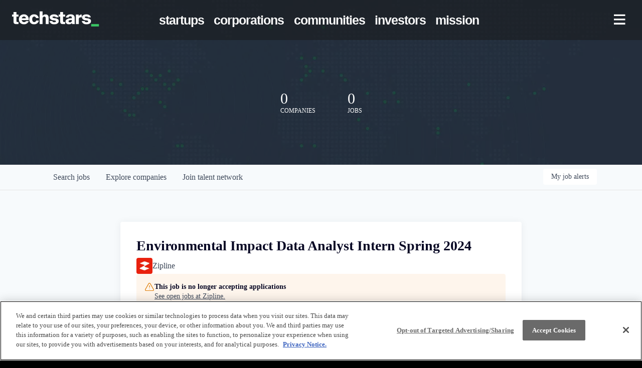

--- FILE ---
content_type: text/html; charset=utf-8
request_url: https://jobs.techstars.com/companies/zipline/jobs/30004594-environmental-impact-data-analyst-intern-spring-2024
body_size: 40136
content:
<!DOCTYPE html><html lang="en"><head><link rel="shortcut icon" href="https://cdn.filepicker.io/api/file/RGgM6z6SRGrat5asmWU6" data-next-head=""/><title data-next-head="">Environmental Impact Data Analyst Intern Spring 2024 @ Zipline | Techstars Job Board</title><meta name="description" property="og:description" content="Raise startup funding and gain critical insight to help launch your business through the startup accelerator and development program at Techstars." data-next-head=""/><meta charSet="utf-8" data-next-head=""/><meta name="viewport" content="initial-scale=1.0, width=device-width" data-next-head=""/><link rel="apple-touch-icon" sizes="180x180" href="https://cdn.filepicker.io/api/file/RGgM6z6SRGrat5asmWU6" data-next-head=""/><link rel="icon" type="image/png" sizes="32x32" href="https://cdn.filepicker.io/api/file/RGgM6z6SRGrat5asmWU6" data-next-head=""/><link rel="icon" type="image/png" sizes="16x16" href="https://cdn.filepicker.io/api/file/RGgM6z6SRGrat5asmWU6" data-next-head=""/><link rel="shortcut icon" href="https://cdn.filepicker.io/api/file/RGgM6z6SRGrat5asmWU6" data-next-head=""/><meta name="url" property="og:url" content="https://jobs.techstars.com" data-next-head=""/><meta name="type" property="og:type" content="website" data-next-head=""/><meta name="title" property="og:title" content="Techstars | The world’s most active pre-seed investor" data-next-head=""/><meta name="image" property="og:image" content="http://cdn.filepicker.io/api/file/pbBuSOEDR5KqBezjOnC6" data-next-head=""/><meta name="secure_url" property="og:image:secure_url" content="https://cdn.filepicker.io/api/file/pbBuSOEDR5KqBezjOnC6" data-next-head=""/><meta name="twitter:card" content="summary_large_image" data-next-head=""/><meta name="twitter:site" content="techstars" data-next-head=""/><meta name="twitter:image" content="https://cdn.filepicker.io/api/file/pbBuSOEDR5KqBezjOnC6" data-next-head=""/><meta name="twitter:title" content="Techstars | The world’s most active pre-seed investor" data-next-head=""/><meta name="twitter:description" content="Raise startup funding and gain critical insight to help launch your business through the startup accelerator and development program at Techstars." data-next-head=""/><meta name="twitter:creator" content="techstars" data-next-head=""/><meta name="google-site-verification" content="CQNnZQRH0dvJgCqWABp64ULhLI69C53ULhWdJemAW_w" data-next-head=""/><script data-next-head="">(function(w,d,s,l,i){w[l]=w[l]||[];w[l].push({'gtm.start':
new Date().getTime(),event:'gtm.js'});var f=d.getElementsByTagName(s)[0],
j=d.createElement(s),dl=l!='dataLayer'?'&l='+l:'';j.async=true;j.src=
'https://www.googletagmanager.com/gtm.js?id='+i+dl;f.parentNode.insertBefore(j,f);
})(window,document,'script','dataLayer','GTM-5WWFW9P');</script><script>!function(){var analytics=window.analytics=window.analytics||[];if(!analytics.initialize)if(analytics.invoked)window.console&&console.error&&console.error("Segment snippet included twice.");else{analytics.invoked=!0;analytics.methods=["trackSubmit","trackClick","trackLink","trackForm","pageview","identify","reset","group","track","ready","alias","debug","page","once","off","on","addSourceMiddleware","addIntegrationMiddleware","setAnonymousId","addDestinationMiddleware"];analytics.factory=function(e){return function(){if(window.analytics.initialized)return window.analytics[e].apply(window.analytics,arguments);var i=Array.prototype.slice.call(arguments);i.unshift(e);analytics.push(i);return analytics}};for(var i=0;i<analytics.methods.length;i++){var key=analytics.methods[i];analytics[key]=analytics.factory(key)}analytics.load=function(key,i){var t=document.createElement("script");t.type="text/javascript";t.async=!0;t.src="https://an.getro.com/analytics.js/v1/" + key + "/analytics.min.js";var n=document.getElementsByTagName("script")[0];n.parentNode.insertBefore(t,n);analytics._loadOptions=i};analytics._writeKey="VKRqdgSBA3lFoZSlbeHbrzqQkLPBcP7W";;analytics.SNIPPET_VERSION="4.16.1";
analytics.load("VKRqdgSBA3lFoZSlbeHbrzqQkLPBcP7W");

}}();</script><link rel="stylesheet" href="https://cdn-customers.getro.com/techstars/style.react.css??v=e2e07cf66c16dd27219fe7ec4d3c7b7ec360d381"/><link rel="preload" href="https://cdn.getro.com/assets/_next/static/css/b1414ae24606c043.css" as="style"/><link rel="stylesheet" href="https://cdn.getro.com/assets/_next/static/css/b1414ae24606c043.css" data-n-g=""/><noscript data-n-css=""></noscript><script defer="" nomodule="" src="https://cdn.getro.com/assets/_next/static/chunks/polyfills-42372ed130431b0a.js"></script><script id="jquery" src="https://ajax.googleapis.com/ajax/libs/jquery/3.6.0/jquery.min.js" defer="" data-nscript="beforeInteractive"></script><script src="https://cdn.getro.com/assets/_next/static/chunks/webpack-ab58b860c16628b6.js" defer=""></script><script src="https://cdn.getro.com/assets/_next/static/chunks/framework-a008f048849dfc11.js" defer=""></script><script src="https://cdn.getro.com/assets/_next/static/chunks/main-4151966bb5b4038b.js" defer=""></script><script src="https://cdn.getro.com/assets/_next/static/chunks/pages/_app-52002506ec936253.js" defer=""></script><script src="https://cdn.getro.com/assets/_next/static/chunks/a86620fd-3b4606652f1c2476.js" defer=""></script><script src="https://cdn.getro.com/assets/_next/static/chunks/8230-afd6e299f7a6ae33.js" defer=""></script><script src="https://cdn.getro.com/assets/_next/static/chunks/4000-0acb5a82151cbee6.js" defer=""></script><script src="https://cdn.getro.com/assets/_next/static/chunks/9091-5cd776e8ee5ad3a3.js" defer=""></script><script src="https://cdn.getro.com/assets/_next/static/chunks/1637-66b68fc38bc6d10a.js" defer=""></script><script src="https://cdn.getro.com/assets/_next/static/chunks/3676-4975c339fc5bc499.js" defer=""></script><script src="https://cdn.getro.com/assets/_next/static/chunks/9358-87cc633cf780c23e.js" defer=""></script><script src="https://cdn.getro.com/assets/_next/static/chunks/9117-6f216abbf55ba8cd.js" defer=""></script><script src="https://cdn.getro.com/assets/_next/static/chunks/1446-b10012f4e22f3c87.js" defer=""></script><script src="https://cdn.getro.com/assets/_next/static/chunks/5355-7de2c819d8cad6ea.js" defer=""></script><script src="https://cdn.getro.com/assets/_next/static/chunks/9582-aa7f986fdb36f43c.js" defer=""></script><script src="https://cdn.getro.com/assets/_next/static/chunks/pages/companies/%5BcompanySlug%5D/jobs/%5BjobSlug%5D-76ab4cf3f421472f.js" defer=""></script><script src="https://cdn.getro.com/assets/_next/static/wVUNz74L36J38sTj2A9V4/_buildManifest.js" defer=""></script><script src="https://cdn.getro.com/assets/_next/static/wVUNz74L36J38sTj2A9V4/_ssgManifest.js" defer=""></script><meta name="sentry-trace" content="a65372b4b426c602dec7cd9930cc82b4-ef64a21813746cfd-0"/><meta name="baggage" content="sentry-environment=production,sentry-release=08a5512cff5c0e51019517bf0630219b287ce933,sentry-public_key=99c84790fa184cf49c16c34cd7113f75,sentry-trace_id=a65372b4b426c602dec7cd9930cc82b4,sentry-org_id=129958,sentry-sampled=false,sentry-sample_rand=0.42579919241340125,sentry-sample_rate=0.033"/><style data-styled="" data-styled-version="5.3.11">.gVRrUK{box-sizing:border-box;margin:0;min-width:0;font-family:-apple-system,BlinkMacSystemFont,'Segoe UI','Roboto','Oxygen','Ubuntu','Cantarell','Fira Sans','Droid Sans','Helvetica Neue','sans-serif';font-weight:400;font-style:normal;font-size:16px;color:#3F495A;}/*!sc*/
.fyPcag{box-sizing:border-box;margin:0;min-width:0;background-color:#F7FAFC;min-height:100vh;-webkit-flex-direction:column;-ms-flex-direction:column;flex-direction:column;-webkit-align-items:stretch;-webkit-box-align:stretch;-ms-flex-align:stretch;align-items:stretch;}/*!sc*/
.dKubqp{box-sizing:border-box;margin:0;min-width:0;}/*!sc*/
.elbZCm{box-sizing:border-box;margin:0;min-width:0;width:100%;}/*!sc*/
.dFKghv{box-sizing:border-box;margin:0;min-width:0;box-shadow:0 1px 0 0 #e5e5e5;-webkit-flex-direction:row;-ms-flex-direction:row;flex-direction:row;width:100%;background-color:#ffffff;}/*!sc*/
.byBMUo{box-sizing:border-box;margin:0;min-width:0;max-width:100%;width:100%;margin-left:auto;margin-right:auto;}/*!sc*/
@media screen and (min-width:40em){.byBMUo{width:100%;}}/*!sc*/
@media screen and (min-width:65em){.byBMUo{width:1100px;}}/*!sc*/
.hQFgTu{box-sizing:border-box;margin:0;min-width:0;color:#4900FF;position:relative;-webkit-text-decoration:none;text-decoration:none;-webkit-transition:all ease 0.3s;transition:all ease 0.3s;text-transform:capitalize;-webkit-order:0;-ms-flex-order:0;order:0;padding-left:16px;padding-right:16px;padding-top:16px;padding-bottom:16px;font-size:16px;color:#3F495A;display:-webkit-box;display:-webkit-flex;display:-ms-flexbox;display:flex;-webkit-align-items:baseline;-webkit-box-align:baseline;-ms-flex-align:baseline;align-items:baseline;}/*!sc*/
@media screen and (min-width:40em){.hQFgTu{text-transform:capitalize;}}/*!sc*/
@media screen and (min-width:65em){.hQFgTu{text-transform:unset;}}/*!sc*/
.hQFgTu span{display:none;}/*!sc*/
.hQFgTu::after{content:'';position:absolute;left:0;right:0;bottom:0;height:0.125rem;background-color:#4900FF;opacity:0;-webkit-transition:opacity 0.3s;transition:opacity 0.3s;}/*!sc*/
.hQFgTu:hover{color:#3F495A;}/*!sc*/
.hQFgTu:active{background-color:#F7FAFC;-webkit-transform:scale(.94);-ms-transform:scale(.94);transform:scale(.94);}/*!sc*/
.hQFgTu.active{font-weight:600;color:#090925;}/*!sc*/
.hQFgTu.active::after{opacity:1;}/*!sc*/
@media screen and (min-width:40em){.hQFgTu{padding-left:16px;padding-right:16px;}}/*!sc*/
.ekJmTQ{box-sizing:border-box;margin:0;min-width:0;display:none;}/*!sc*/
@media screen and (min-width:40em){.ekJmTQ{display:none;}}/*!sc*/
@media screen and (min-width:65em){.ekJmTQ{display:inline-block;}}/*!sc*/
.cyRTWj{box-sizing:border-box;margin:0;min-width:0;color:#4900FF;position:relative;-webkit-text-decoration:none;text-decoration:none;-webkit-transition:all ease 0.3s;transition:all ease 0.3s;text-transform:capitalize;-webkit-order:1;-ms-flex-order:1;order:1;padding-left:16px;padding-right:16px;padding-top:16px;padding-bottom:16px;font-size:16px;color:#3F495A;display:-webkit-box;display:-webkit-flex;display:-ms-flexbox;display:flex;-webkit-align-items:baseline;-webkit-box-align:baseline;-ms-flex-align:baseline;align-items:baseline;}/*!sc*/
@media screen and (min-width:40em){.cyRTWj{text-transform:capitalize;}}/*!sc*/
@media screen and (min-width:65em){.cyRTWj{text-transform:unset;}}/*!sc*/
.cyRTWj span{display:none;}/*!sc*/
.cyRTWj::after{content:'';position:absolute;left:0;right:0;bottom:0;height:0.125rem;background-color:#4900FF;opacity:0;-webkit-transition:opacity 0.3s;transition:opacity 0.3s;}/*!sc*/
.cyRTWj:hover{color:#3F495A;}/*!sc*/
.cyRTWj:active{background-color:#F7FAFC;-webkit-transform:scale(.94);-ms-transform:scale(.94);transform:scale(.94);}/*!sc*/
.cyRTWj.active{font-weight:600;color:#090925;}/*!sc*/
.cyRTWj.active::after{opacity:1;}/*!sc*/
@media screen and (min-width:40em){.cyRTWj{padding-left:16px;padding-right:16px;}}/*!sc*/
.kPzaxb{box-sizing:border-box;margin:0;min-width:0;color:#4900FF;position:relative;-webkit-text-decoration:none;text-decoration:none;-webkit-transition:all ease 0.3s;transition:all ease 0.3s;text-transform:unset;-webkit-order:2;-ms-flex-order:2;order:2;padding-left:16px;padding-right:16px;padding-top:16px;padding-bottom:16px;font-size:16px;color:#3F495A;display:-webkit-box;display:-webkit-flex;display:-ms-flexbox;display:flex;-webkit-align-items:center;-webkit-box-align:center;-ms-flex-align:center;align-items:center;}/*!sc*/
.kPzaxb span{display:none;}/*!sc*/
.kPzaxb::after{content:'';position:absolute;left:0;right:0;bottom:0;height:0.125rem;background-color:#4900FF;opacity:0;-webkit-transition:opacity 0.3s;transition:opacity 0.3s;}/*!sc*/
.kPzaxb:hover{color:#3F495A;}/*!sc*/
.kPzaxb:active{background-color:#F7FAFC;-webkit-transform:scale(.94);-ms-transform:scale(.94);transform:scale(.94);}/*!sc*/
.kPzaxb.active{font-weight:600;color:#090925;}/*!sc*/
.kPzaxb.active::after{opacity:1;}/*!sc*/
@media screen and (min-width:40em){.kPzaxb{padding-left:16px;padding-right:16px;}}/*!sc*/
.jQZwAb{box-sizing:border-box;margin:0;min-width:0;display:inline-block;}/*!sc*/
@media screen and (min-width:40em){.jQZwAb{display:inline-block;}}/*!sc*/
@media screen and (min-width:65em){.jQZwAb{display:none;}}/*!sc*/
.ioCEHO{box-sizing:border-box;margin:0;min-width:0;margin-left:auto;margin-right:16px;text-align:left;-webkit-flex-direction:column;-ms-flex-direction:column;flex-direction:column;-webkit-order:9999;-ms-flex-order:9999;order:9999;}/*!sc*/
@media screen and (min-width:40em){.ioCEHO{margin-right:16px;}}/*!sc*/
@media screen and (min-width:65em){.ioCEHO{margin-right:0;}}/*!sc*/
.iJaGyT{box-sizing:border-box;margin:0;min-width:0;position:relative;cursor:pointer;-webkit-transition:all ease 0.3s;transition:all ease 0.3s;border-radius:4px;font-size:16px;font-weight:500;display:-webkit-box;display:-webkit-flex;display:-ms-flexbox;display:flex;-webkit-tap-highlight-color:transparent;-webkit-align-items:center;-webkit-box-align:center;-ms-flex-align:center;align-items:center;font-family:-apple-system,BlinkMacSystemFont,'Segoe UI','Roboto','Oxygen','Ubuntu','Cantarell','Fira Sans','Droid Sans','Helvetica Neue','sans-serif';color:#3F495A;background-color:#FFFFFF;border-style:solid;border-color:#A3B1C2;border-width:1px;border:none;border-color:transparent;width:small;height:small;margin-top:8px;padding:8px 16px;padding-right:0;-webkit-align-self:center;-ms-flex-item-align:center;align-self:center;font-size:14px;}/*!sc*/
.iJaGyT:active{-webkit-transform:scale(.94);-ms-transform:scale(.94);transform:scale(.94);box-shadow:inset 0px 1.875px 1.875px rgba(0,0,0,0.12);}/*!sc*/
.iJaGyT:disabled{color:#A3B1C2;}/*!sc*/
.iJaGyT:hover{background-color:#F7FAFC;}/*!sc*/
.iJaGyT [role="progressbar"] > div > div{border-color:rgba(63,73,90,0.2);border-top-color:#090925;}/*!sc*/
@media screen and (min-width:40em){.iJaGyT{border-color:#A3B1C2;}}/*!sc*/
@media screen and (min-width:40em){.iJaGyT{padding-right:16px;}}/*!sc*/
.jUfIjB{box-sizing:border-box;margin:0;min-width:0;display:none;}/*!sc*/
@media screen and (min-width:40em){.jUfIjB{display:block;}}/*!sc*/
.iqghoL{box-sizing:border-box;margin:0;min-width:0;margin-left:auto !important;margin-right:auto !important;box-sizing:border-box;max-width:100%;position:static;z-index:1;margin-left:auto;margin-right:auto;width:100%;padding-top:0;padding-left:16px;padding-right:16px;padding-bottom:64px;}/*!sc*/
@media screen and (min-width:40em){.iqghoL{width:100%;}}/*!sc*/
@media screen and (min-width:65em){.iqghoL{width:1132px;}}/*!sc*/
.ebGWQq{box-sizing:border-box;margin:0;min-width:0;-webkit-box-pack:justify;-webkit-justify-content:space-between;-ms-flex-pack:justify;justify-content:space-between;margin-bottom:24px;-webkit-flex-direction:column;-ms-flex-direction:column;flex-direction:column;width:100%;}/*!sc*/
@media screen and (min-width:40em){.ebGWQq{-webkit-flex-direction:row;-ms-flex-direction:row;flex-direction:row;}}/*!sc*/
@media screen and (min-width:65em){.ebGWQq{-webkit-flex-direction:row;-ms-flex-direction:row;flex-direction:row;}}/*!sc*/
.dsHaKT{box-sizing:border-box;margin:0;min-width:0;gap:24px;-webkit-flex-direction:column;-ms-flex-direction:column;flex-direction:column;width:100%;}/*!sc*/
.iaKmHE{box-sizing:border-box;margin:0;min-width:0;font-size:28px;margin-bottom:8px;color:#090925;}/*!sc*/
.iKYCNv{box-sizing:border-box;margin:0;min-width:0;-webkit-column-gap:8px;column-gap:8px;cursor:pointer;-webkit-align-items:center;-webkit-box-align:center;-ms-flex-align:center;align-items:center;}/*!sc*/
.iKYCNv color{main:#3F495A;dark:#090925;subtle:#67738B;placeholder:#8797AB;link:#3F495A;link-accent:#4900FF;error:#D90218;}/*!sc*/
.hRzXmX{box-sizing:border-box;margin:0;min-width:0;width:32px;}/*!sc*/
.ijjZxr{box-sizing:border-box;margin:0;min-width:0;margin-bottom:16px;}/*!sc*/
.kGAAEy{box-sizing:border-box;margin:0;min-width:0;-webkit-flex-direction:column;-ms-flex-direction:column;flex-direction:column;gap:8px;}/*!sc*/
.dkjSzf{box-sizing:border-box;margin:0;min-width:0;font-weight:600;font-size:14px;color:#090925;}/*!sc*/
.eRlSKr{box-sizing:border-box;margin:0;min-width:0;color:#3F495A!important;font-weight:500;}/*!sc*/
.lhPfhV{box-sizing:border-box;margin:0;min-width:0;-webkit-column-gap:8px;column-gap:8px;-webkit-box-pack:justify;-webkit-justify-content:space-between;-ms-flex-pack:justify;justify-content:space-between;}/*!sc*/
.hQNFTd{box-sizing:border-box;margin:0;min-width:0;row-gap:8px;-webkit-flex-direction:column;-ms-flex-direction:column;flex-direction:column;}/*!sc*/
.fLzXDu{box-sizing:border-box;margin:0;min-width:0;font-size:14px;color:#67738B;}/*!sc*/
.crBMPy{box-sizing:border-box;margin:0;min-width:0;margin-top:40px;}/*!sc*/
.crBMPy li:not(:last-child){margin-bottom:8px;}/*!sc*/
.crBMPy p,.crBMPy span,.crBMPy div,.crBMPy li,.crBMPy ol,.crBMPy ul{color:#3F495A;font-size:16px!important;line-height:140%!important;margin:0 auto 16px;}/*!sc*/
.crBMPy h1,.crBMPy h2,.crBMPy h3,.crBMPy h4,.crBMPy h5,.crBMPy h6{color:#090925;}/*!sc*/
.crBMPy h4,.crBMPy h5,.crBMPy h6{font-size:16px;margin:0 auto 16px;}/*!sc*/
.crBMPy h1:not(:first-child){font-size:24px;margin:48px auto 16px;}/*!sc*/
.crBMPy h2:not(:first-child){font-size:20px;margin:32px auto 16px;}/*!sc*/
.crBMPy h3:not(:first-child){font-size:18px;margin:24px auto 16px;}/*!sc*/
.crBMPy ul{padding:0 0 0 32px;}/*!sc*/
.crBMPy a{color:#3F495A !important;}/*!sc*/
.iIGtVd{box-sizing:border-box;margin:0;min-width:0;max-width:600px;margin:0 auto;}/*!sc*/
.friAmK{box-sizing:border-box;margin:0;min-width:0;padding-bottom:40px;margin-top:40px;}/*!sc*/
.bOyPTM{box-sizing:border-box;margin:0;min-width:0;gap:40px;margin-top:40px;-webkit-align-items:center;-webkit-box-align:center;-ms-flex-align:center;align-items:center;-webkit-box-pack:justify;-webkit-justify-content:space-between;-ms-flex-pack:justify;justify-content:space-between;-webkit-flex-direction:column;-ms-flex-direction:column;flex-direction:column;}/*!sc*/
@media screen and (min-width:40em){.bOyPTM{-webkit-flex-direction:row;-ms-flex-direction:row;flex-direction:row;}}/*!sc*/
.kkTXM{box-sizing:border-box;margin:0;min-width:0;-webkit-text-decoration-line:underline;text-decoration-line:underline;cursor:pointer;display:block;text-align:center;color:#3F495A !important;font-size:14px;line-height:22px;}/*!sc*/
.fIUOoG{box-sizing:border-box;margin:0;min-width:0;justify-self:flex-end;margin-top:auto;-webkit-flex-direction:row;-ms-flex-direction:row;flex-direction:row;width:100%;background-color:transparent;padding-top:32px;padding-bottom:32px;}/*!sc*/
.Jizzq{box-sizing:border-box;margin:0;min-width:0;width:100%;margin-left:auto;margin-right:auto;-webkit-flex-direction:column;-ms-flex-direction:column;flex-direction:column;text-align:center;}/*!sc*/
@media screen and (min-width:40em){.Jizzq{width:1100px;}}/*!sc*/
.fONCsf{box-sizing:border-box;margin:0;min-width:0;color:#4900FF;-webkit-align-self:center;-ms-flex-item-align:center;align-self:center;margin-bottom:16px;color:#090925;width:120px;}/*!sc*/
.bfORaf{box-sizing:border-box;margin:0;min-width:0;color:currentColor;width:100%;height:auto;}/*!sc*/
.gkPOSa{box-sizing:border-box;margin:0;min-width:0;-webkit-flex-direction:row;-ms-flex-direction:row;flex-direction:row;-webkit-box-pack:center;-webkit-justify-content:center;-ms-flex-pack:center;justify-content:center;-webkit-flex-wrap:wrap;-ms-flex-wrap:wrap;flex-wrap:wrap;}/*!sc*/
.hDtUlk{box-sizing:border-box;margin:0;min-width:0;-webkit-appearance:none;-moz-appearance:none;appearance:none;display:inline-block;text-align:center;line-height:inherit;-webkit-text-decoration:none;text-decoration:none;font-size:inherit;padding-left:16px;padding-right:16px;padding-top:8px;padding-bottom:8px;color:#ffffff;background-color:#4900FF;border:none;border-radius:4px;padding-left:8px;padding-right:8px;font-size:16px;position:relative;z-index:2;cursor:pointer;-webkit-transition:all ease 0.3s;transition:all ease 0.3s;border-radius:4px;font-weight:500;display:-webkit-box;display:-webkit-flex;display:-ms-flexbox;display:flex;-webkit-tap-highlight-color:transparent;-webkit-align-items:center;-webkit-box-align:center;-ms-flex-align:center;align-items:center;font-family:-apple-system,BlinkMacSystemFont,'Segoe UI','Roboto','Oxygen','Ubuntu','Cantarell','Fira Sans','Droid Sans','Helvetica Neue','sans-serif';color:#3F495A;background-color:transparent;border-style:solid;border-color:#A3B1C2;border-width:1px;border:none;-webkit-box-pack:unset;-webkit-justify-content:unset;-ms-flex-pack:unset;justify-content:unset;-webkit-text-decoration:none;text-decoration:none;white-space:nowrap;margin-right:16px;padding:0;color:#67738B;padding-top:4px;padding-bottom:4px;font-size:12px;}/*!sc*/
.hDtUlk:active{-webkit-transform:scale(.94);-ms-transform:scale(.94);transform:scale(.94);box-shadow:inset 0px 1.875px 1.875px rgba(0,0,0,0.12);}/*!sc*/
.hDtUlk:disabled{color:#A3B1C2;}/*!sc*/
.hDtUlk:hover{-webkit-text-decoration:underline;text-decoration:underline;}/*!sc*/
.hDtUlk [role="progressbar"] > div > div{border-color:rgba(63,73,90,0.2);border-top-color:#090925;}/*!sc*/
data-styled.g1[id="sc-aXZVg"]{content:"gVRrUK,fyPcag,dKubqp,elbZCm,dFKghv,byBMUo,hQFgTu,ekJmTQ,cyRTWj,kPzaxb,jQZwAb,ioCEHO,iJaGyT,jUfIjB,iqghoL,ebGWQq,dsHaKT,iaKmHE,iKYCNv,hRzXmX,ijjZxr,kGAAEy,dkjSzf,eRlSKr,lhPfhV,hQNFTd,fLzXDu,crBMPy,iIGtVd,friAmK,bOyPTM,kkTXM,fIUOoG,Jizzq,fONCsf,bfORaf,gkPOSa,hDtUlk,"}/*!sc*/
.fteAEG{display:-webkit-box;display:-webkit-flex;display:-ms-flexbox;display:flex;}/*!sc*/
data-styled.g2[id="sc-gEvEer"]{content:"fteAEG,"}/*!sc*/
.flWBVF{box-sizing:border-box;margin:0;min-width:0;container-type:inline-size;container-name:hero;}/*!sc*/
.fFCyIL{box-sizing:border-box;margin:0;min-width:0;position:relative;background-size:cover;background-position:center center;text-align:center;padding-top:32px;padding-bottom:32px;color:#ffffff;}/*!sc*/
@media (min-width:480px){.fFCyIL{padding:calc(10 * 0.5rem) 0;}}/*!sc*/
.fFCyIL::before{content:'';position:absolute;left:0;right:0;top:0;bottom:0;background-color:rgba(27,36,50,0.7);z-index:2;}/*!sc*/
.iFoJuC{box-sizing:border-box;margin:0;min-width:0;object-fit:cover;width:100%;height:100%;position:absolute;left:0;top:0;}/*!sc*/
.cmDbPT{box-sizing:border-box;margin:0;min-width:0;margin-left:auto !important;margin-right:auto !important;box-sizing:border-box;max-width:100%;position:relative;z-index:3;margin-left:auto;margin-right:auto;width:100%;padding-top:0;padding-left:16px;padding-right:16px;}/*!sc*/
@media screen and (min-width:40em){.cmDbPT{width:100%;}}/*!sc*/
@media screen and (min-width:65em){.cmDbPT{width:1132px;}}/*!sc*/
.fmUVIp{box-sizing:border-box;margin:0;min-width:0;-webkit-box-pack:center;-webkit-justify-content:center;-ms-flex-pack:center;justify-content:center;-webkit-align-items:center;-webkit-box-align:center;-ms-flex-align:center;align-items:center;}/*!sc*/
.fmUVIp:not(:first-child){margin-top:32px;}/*!sc*/
@media screen and (min-width:40em){.fmUVIp:not(:first-child){margin-top:64px;}}/*!sc*/
@media screen and (min-width:65em){.fmUVIp:not(:first-child){margin-top:64px;}}/*!sc*/
.HtwpK{box-sizing:border-box;margin:0;min-width:0;max-width:300px;}/*!sc*/
.eOOXFH{box-sizing:border-box;margin:0;min-width:0;-webkit-box-pack:space-around;-webkit-justify-content:space-around;-ms-flex-pack:space-around;justify-content:space-around;margin-top:0;}/*!sc*/
.fbDqWI{box-sizing:border-box;margin:0;min-width:0;padding-right:64px;}/*!sc*/
.izkFvz{box-sizing:border-box;margin:0;min-width:0;-webkit-flex-direction:column;-ms-flex-direction:column;flex-direction:column;text-align:left;padding-right:64px;}/*!sc*/
.jZIqdX{box-sizing:border-box;margin:0;min-width:0;font-size:20px;font-weight:500;}/*!sc*/
@media screen and (min-width:40em){.jZIqdX{font-size:30px;}}/*!sc*/
.erBpup{box-sizing:border-box;margin:0;min-width:0;text-transform:uppercase;font-size:12px;}/*!sc*/
.gwmNXr{box-sizing:border-box;margin:0;min-width:0;}/*!sc*/
.mcBfM{box-sizing:border-box;margin:0;min-width:0;-webkit-flex-direction:column;-ms-flex-direction:column;flex-direction:column;text-align:left;}/*!sc*/
.eBWkFz{box-sizing:border-box;margin:0;min-width:0;padding:32px;box-shadow:0px 1px 2px 0px rgba(27,36,50,0.04),0px 1px 16px 0px rgba(27,36,50,0.06);border-radius:4px;background-color:#FFFFFF;margin-left:auto;margin-right:auto;width:100%;-webkit-flex-direction:column;-ms-flex-direction:column;flex-direction:column;padding-left:16px;padding-right:16px;margin-top:64px;max-width:800px;margin-left:auto;margin-right:auto;}/*!sc*/
@media screen and (min-width:40em){.eBWkFz{padding-left:32px;padding-right:32px;}}/*!sc*/
.jBogQf{box-sizing:border-box;margin:0;min-width:0;position:relative;width:100%;-webkit-align-items:start;-webkit-box-align:start;-ms-flex-align:start;align-items:start;}/*!sc*/
.ddKpAl{box-sizing:border-box;margin:0;min-width:0;-webkit-flex:1 1;-ms-flex:1 1;flex:1 1;}/*!sc*/
.VWXkL{box-sizing:border-box;margin:0;min-width:0;position:relative;font-weight:500;color:#3F495A;height:100%;width:100%;border-radius:4px;}/*!sc*/
.cVYRew{box-sizing:border-box;margin:0;min-width:0;max-width:100%;height:auto;border-radius:4px;overflow:hidden;object-fit:contain;width:100%;height:100%;}/*!sc*/
.hPknKP{box-sizing:border-box;margin:0;min-width:0;background-color:#FEF5EC;text-align:left;-webkit-align-items:flex-start;-webkit-box-align:flex-start;-ms-flex-align:flex-start;align-items:flex-start;-webkit-flex:0 0 auto;-ms-flex:0 0 auto;flex:0 0 auto;padding:16px;border-radius:4px;line-height:1.4;gap:16px;}/*!sc*/
.jDfdPi{box-sizing:border-box;margin:0;min-width:0;height:20px;width:20px;}/*!sc*/
.kgAlEH{box-sizing:border-box;margin:0;min-width:0;color:#DE7B02;-webkit-align-items:center;-webkit-box-align:center;-ms-flex-align:center;align-items:center;-webkit-flex:0 0 auto;-ms-flex:0 0 auto;flex:0 0 auto;}/*!sc*/
.cYMjnh{box-sizing:border-box;margin:0;min-width:0;font-weight:500;font-size:14px;color:#3F495A;}/*!sc*/
.exMvxQ{box-sizing:border-box;margin:0;min-width:0;-webkit-text-decoration:none;text-decoration:none;color:currentColor;width:100%;height:auto;}/*!sc*/
data-styled.g3[id="sc-eqUAAy"]{content:"flWBVF,fFCyIL,iFoJuC,cmDbPT,fmUVIp,HtwpK,eOOXFH,fbDqWI,izkFvz,jZIqdX,erBpup,gwmNXr,mcBfM,eBWkFz,jBogQf,ddKpAl,VWXkL,cVYRew,hPknKP,jDfdPi,kgAlEH,cYMjnh,exMvxQ,"}/*!sc*/
.gQycbC{display:-webkit-box;display:-webkit-flex;display:-ms-flexbox;display:flex;}/*!sc*/
data-styled.g4[id="sc-fqkvVR"]{content:"gQycbC,"}/*!sc*/
</style></head><body id="main-wrapper" class="custom-design-techstars"><div id="root"></div><div id="__next"><div class="sc-aXZVg gVRrUK"><div class="" style="position:fixed;top:0;left:0;height:2px;background:transparent;z-index:99999999999;width:100%"><div class="" style="height:100%;background:#4900FF;transition:all 500ms ease;width:0%"><div style="box-shadow:0 0 10px #4900FF, 0 0 10px #4900FF;width:5%;opacity:1;position:absolute;height:100%;transition:all 500ms ease;transform:rotate(3deg) translate(0px, -4px);left:-10rem"></div></div></div><div id="wlc-main" class="sc-aXZVg sc-gEvEer fyPcag fteAEG network-container"><div data-testid="custom-header" id="techstars-custom-header" class="sc-aXZVg dKubqp techstars-custom-part"><div class="cd_wrapper" data-gr-c-s-loaded="true" cz-shortcut-listen="true">
  <div id="__next">
    <div class="jss4 jss1">
      <div class="jss11 jss17 jss18">
        <div class="jss9 jss10 jss7 jss8 TS-Contentful-Section">
          <header class="jss44 jss46 jss35 jss37 jss41 jss23">
            <div class="jss71">
              <a href="https://www.techstars.com/" class="jss72">
                <img alt="Techstars Logo" width="174px" src="https://cdn-customers.getro.com/techstars/images/logo-dark.png">
              </a>
            </div>
            <ul class="jss73 jss25" itemscope="" itemtype="https://schema.org/SiteNavigationElement" role="menu">
              <li class="root" itemprop="name" role="menuitem">
                <a class="jss95 jss75 jss80 jss26" target="_self" tabindex="0" aria-disabled="false" href="https://www.techstars.com/startups" itemprop="url" title="startups">
                  <span class="jss77">
                    <p class="">startups</p>
                  </span>
                  <span class="jss492"></span>
                </a>
              </li>
              <li class="root" itemprop="name" role="menuitem">
                <a class="jss95 jss75 jss80 jss26" target="_self" tabindex="0" aria-disabled="false" href="https://www.techstars.com/corporations" itemprop="url" title="corporations">
                  <span class="jss77">
                    <p class="">corporations</p>
                  </span>
                  <span class="jss492"></span>
                </a>
              </li>
              <li class="root" itemprop="name" role="menuitem">
                <a class="jss95 jss75 jss80 jss26" target="_self" tabindex="0" aria-disabled="false" href="https://www.techstars.com/communities" itemprop="url" title="communities">
                  <span class="jss77">
                    <p class="">communities</p>
                  </span>
                  <span class="jss492"></span>
                </a>
              </li>
              <li class="root" itemprop="name" role="menuitem">
                <a class="jss95 jss75 jss80 jss26" target="_self" tabindex="0" aria-disabled="false" href="https://www.techstars.com/investors" itemprop="url" title="investors">
                  <span class="jss77">
                    <p class="">investors</p>
                  </span>
                  <span class="jss492"></span>
                </a>
              </li>
              <li class="root" itemprop="name" role="menuitem">
                <a class="jss95 jss75 jss80 jss26" target="_self" tabindex="0" aria-disabled="false" href="https://www.techstars.com/mission" itemprop="url" title="mission">
                  <span class="jss77">
                    <p class="">mission</p>
                  </span>
                  <span class="jss492"></span>
                </a>
              </li>
            </ul>
            <ul class="jss98 jss32" itemscope="" itemtype="https://schema.org/SiteNavigationElement" role="menu">
              <li class="root">
                <button class="js--open jss95 jss75 jss80 jss33" target="_self" tabindex="0" type="button" itemprop="name" role="menuitem" title="Open full menu">
                  <span class="jss77">
                    <svg class="jss99 jss102" focusable="false" viewBox="0 0 24 24" aria-hidden="true" role="presentation" data-mui-test="HamburgerIcon">
                      <path d="M0,1.5 L20,1.5 L20,4.5 L0,4.5 L0,1.5 Z M0,9 L20,9 L20,12 L0,12 L0,9 Z M0,16.5 L20,16.5 L20,19.5 L0,19.5 L0,16.5 Z"></path>
                    </svg>
                  </span>
                  <span class="jss492"></span>
                </button>
              </li>
            </ul>
            <div class="jss1986 js--menu" style="display: none;overflow: auto;">
              <div class="jss1987">
                <div class="jss1988">
                  <img alt="Techstars logo" src="https://cdn.brandfolder.io/70W92OEX/as/q0vc05-3hg50o-8p4uw5/logo-dark.png" width="174px">
                </div>
                <ul class="jss73 jss1989" itemscope="" itemtype="https://schema.org/SiteNavigationElement" role="menu">
                  <li class="root" itemprop="name" role="menuitem">
                    <a class="jss95 jss75 jss80 jss1992" target="_self" tabindex="0" aria-disabled="false" href="https://www.techstars.com/startups" itemprop="url" title="startups">
                      <span class="jss77">startups</span>
                      <span class="jss492"></span>
                    </a>
                  </li>
                  <li class="root" itemprop="name" role="menuitem">
                    <a class="jss95 jss75 jss80 jss1992" target="_self" tabindex="0" aria-disabled="false" href="https://www.techstars.com/corporations" itemprop="url" title="corporations">
                      <span class="jss77">corporations</span>
                      <span class="jss492"></span>
                    </a>
                  </li>
                  <li class="root" itemprop="name" role="menuitem">
                    <a class="jss95 jss75 jss80 jss1992" target="_self" tabindex="0" aria-disabled="false" href="https://www.techstars.com/communities" itemprop="url" title="communities">
                      <span class="jss77">communities</span>
                      <span class="jss492"></span>
                    </a>
                  </li>
                  <li class="root" itemprop="name" role="menuitem">
                    <a class="jss95 jss75 jss80 jss1992" target="_self" tabindex="0" aria-disabled="false" href="https://www.techstars.com/investors" itemprop="url" title="investors">
                      <span class="jss77">investors</span>
                      <span class="jss492"></span>
                    </a>
                  </li>
                  <li class="root" itemprop="name" role="menuitem">
                    <a class="jss95 jss75 jss80 jss1992" target="_self" tabindex="0" aria-disabled="false" href="https://www.techstars.com/mission" itemprop="url" title="mission">
                      <span class="jss77">mission</span>
                      <span class="jss492"></span>
                    </a>
                  </li>
                  <li class="root" itemprop="name" role="menuitem">
                    <a class="jss95 jss75 jss80 jss1992" target="_self" tabindex="0" aria-disabled="false" href="https://www.techstars.com/newsroom" itemprop="url" title="news">
                      <span class="jss77">news</span>
                      <span class="jss492"></span>
                    </a>
                  </li>
                </ul>
                <ul class="jss73 jss1990" itemscope="" itemtype="https://schema.org/SiteNavigationElement" role="menu">
                  <li class="root jss1993" itemprop="name" role="menuitem">
                    <a class="jss95 jss75 jss80 jss1993" target="_self" tabindex="0" aria-disabled="false" href="https://www.techstars.com/accelerators" itemprop="url" title="accelerators">
                      <span class="jss77">accelerators</span>
                      <span class="jss492"></span>
                    </a>
                  </li>
                  <li class="root jss1993" itemprop="name" role="menuitem">
                    <a class="jss95 jss75 jss80 jss1993" target="_self" tabindex="0" aria-disabled="false" href="https://www.techstars.com/portfolio" itemprop="url" title="portfolio">
                      <span class="jss77">portfolio</span>
                      <span class="jss492"></span>
                    </a>
                  </li>
                  <li class="root jss1993" itemprop="name" role="menuitem">
                    <a class="jss95 jss75 jss80 jss1993" target="_self" tabindex="0" aria-disabled="false" href="https://www.techstars.com/careers/" itemprop="url" title="careers">
                      <span class="jss77">careers</span>
                      <span class="jss492"></span>
                    </a>
                  </li>
                  <li class="root jss1993" itemprop="name" role="menuitem">
                    <a class="jss95 jss75 jss80 jss1993" target="_self" tabindex="0" aria-disabled="false" href="https://www.techstars.com/contact/" itemprop="url" title="contact">
                      <span class="jss77">contact</span>
                      <span class="jss492"></span>
                    </a>
                  </li>
                  <div class="jss181 jss182 jss183 jss1995" itemtype="https://schema.org/SiteNavigationElement" role="menu">
                    <li class="jss361" itemprop="name" role="menuitem">
                      <a class="jss360" href="https://www.facebook.com/techstars" target="blank" itemprop="url" title="Facebook">
                        <svg class="jss99 jss1998" focusable="false" viewBox="0 0 34 34" aria-hidden="true" role="presentation" data-mui-test="FacebookIcon">
                          <path d="M18,0 C19.1045695,0 20,0.8954305 20,2 L20,18 C20,19.1045695 19.1045695,20 18,20 L13,20 L13,12.4705882 L15.5628969,12.4705882 L15.974062,9.64705882 L13,9.64705882 L13,8.44047059 C13,7.35811765 13.3053317,6.82352941 14.3390084,6.82352941 L14.3390084,6.82352941 L16,6.82352941 L16,4.12329412 C15.7079575,4.08470588 15.0912099,4 13.9249613,4 C11.4896728,4 10,5.26023529 10,8.13082353 L10,8.13082353 L10,9.64705882 L7,9.64705882 L7,12.4705882 L10,12.4705882 L10,20 L2,20 C0.8954305,20 0,19.1045695 0,18 L0,2 C0,0.8954305 0.8954305,0 2,0 L18,0 Z"></path>
                        </svg>
                      </a>
                    </li>
                    <li class="jss361" itemprop="name" role="menuitem">
                      <a class="jss360" href="https://www.linkedin.com/company/techstars/" target="blank" itemprop="url" title="LinkedIn">
                        <svg class="jss99 jss1998" focusable="false" viewBox="0 0 34 34" aria-hidden="true" role="presentation" data-mui-test="LinkedInIcon">
                          <path d="M18,0 C19.1045695,0 20,0.8954305 20,2 L20,18 C20,19.1045695 19.1045695,20 18,20 L2,20 C0.8954305,20 5.32907052e-15,19.1045695 5.32907052e-15,18 L5.32907052e-15,2 C5.32907052e-15,0.8954305 0.8954305,0 2,0 L18,0 Z M6.93695271,7.36366181 L4.25043783,7.36366181 L4.25043783,16 L6.93695271,16 L6.93695271,7.36366181 Z M13.7770928,7.14893617 C12.4702627,7.14893617 11.5941856,7.8649916 11.2353765,8.543743 L11.2353765,8.543743 L11.1989492,8.543743 L11.1989492,7.36366181 L8.62171629,7.36366181 L8.62171629,16 L11.3064098,16 L11.3064098,11.7273236 C11.3064098,10.6009239 11.521331,9.5100084 12.9192294,9.5100084 C14.2970928,9.5100084 14.3153065,10.7983623 14.3153065,11.800112 L14.3153065,16 L17,16 L17,11.2632979 C17,8.93770997 16.497303,7.14893617 13.7770928,7.14893617 Z M5.56637478,3 C4.70122592,3 4,3.70058791 4,4.56403975 C4,5.4274916 4.70031524,6.12898936 5.56637478,6.12898936 C6.42970228,6.12898936 7.13183888,5.4274916 7.13183888,4.56403975 C7.13183888,3.70149776 6.42970228,3 5.56637478,3 Z"></path>
                        </svg>
                      </a>
                    </li>
                    <li class="jss361" itemprop="name" role="menuitem">
                      <a class="jss360" href="https://www.youtube.com/user/techstarstv" target="blank" itemprop="url" title="Youtube">
                        <svg class="jss99 jss1998" focusable="false" viewBox="0 0 34 34" aria-hidden="true" role="presentation" data-mui-test="YoutubeIcon">
                          <path d="M10,2 C6.78,2 2.60066108,2.81038614 2.60066108,2.81038614 L2.59014423,2.82245893 C1.12358708,3.05805137 0,4.32386718 0,5.86329341 L0,10.4992455 L0,14.1351976 C0.00295634125,15.6554753 1.10407708,16.9470136 2.59765623,17.1835772 L2.60066108,17.1881049 C2.60066108,17.1881049 6.78,18 10,18 C13.22,18 17.3993392,17.1881049 17.3993392,17.1881049 C18.8961399,16.9505187 19.9984029,15.6571076 20,14.1367066 L20,10.5007545 L20,5.86329341 C19.9977815,4.34395277 18.896484,3.05156723 17.4023438,2.81491345 C17.3993392,2.81038614 13.22,2 10,2 Z M8,6.5 L14,10 L8,13.5 L8,6.5 Z"></path>
                        </svg>
                      </a>
                    </li>
                    <li class="jss361" itemprop="name" role="menuitem">
                      <a class="jss360" href="https://twitter.com/techstars" target="blank" itemprop="url" title="Twitter">
                        <svg class="jss99 jss1998" focusable="false" viewBox="0 0 34 34" aria-hidden="true" role="presentation" data-mui-test="TwitterIcon">
                          <path d="M18,2.30926389e-14 C19.1045695,2.30926389e-14 20,0.8954305 20,2 L20,18 C20,19.1045695 19.1045695,20 18,20 L2,20 C0.8954305,20 1.24344979e-14,19.1045695 1.24344979e-14,18 L1.24344979e-14,2 C1.24344979e-14,0.8954305 0.8954305,2.30926389e-14 2,2.30926389e-14 L18,2.30926389e-14 Z M12.6924734,4.5 C11.1062267,4.5 9.82042998,5.74374083 9.82042998,7.27694164 C9.82042998,7.49455724 9.84627514,7.70696673 9.89473482,7.90948459 C7.50782662,7.79390885 5.39175416,6.68813006 3.9745779,5.00759619 C3.727972,5.41783804 3.58636206,5.89471816 3.58636206,6.4043968 C3.58636206,7.36752804 4.09303488,8.21768659 4.86354371,8.71539117 C4.39294643,8.70081405 3.94980962,8.57586729 3.56267067,8.36814331 L3.56267067,8.40302428 L3.56267067,8.40302428 C3.56267067,9.74880496 4.55232491,10.8712433 5.86665897,11.1258223 C5.62597592,11.1893369 5.37183185,11.2231767 5.10961117,11.2231767 C4.92492596,11.2231767 4.74454829,11.2054759 4.56955502,11.1737186 C4.93515634,12.2768943 5.99588477,13.0801978 7.25260567,13.1025841 C6.26995116,13.8475792 5.03153725,14.2916608 3.68543518,14.2916608 C3.45390562,14.2916608 3.22506827,14.2786455 3,14.2526149 C4.2712588,15.0403001 5.78050844,15.5 7.40283066,15.5 C12.6860121,15.5 15.5742087,11.2684699 15.5742087,7.59867954 C15.5742087,7.47841829 15.5715165,7.35867765 15.5661321,7.23945762 C16.1277259,6.84743717 16.6150148,6.35858299 17,5.80204932 C16.4847121,6.0233092 15.931195,6.17220408 15.3502173,6.23936296 C15.9435791,5.89575938 16.3985616,5.35172038 16.612861,4.70303848 C16.058267,5.02113209 15.4433676,5.25228359 14.7886235,5.37723035 C14.2647206,4.83735624 13.5184416,4.5 12.6924734,4.5 Z"></path>
                        </svg>
                      </a>
                    </li>
                    <li class="jss361" itemprop="name" role="menuitem">
                      <a class="jss360" href="https://www.instagram.com/techstars/" target="blank" itemprop="url" title="Instagram">
                        <svg class="jss99 jss1998" focusable="false" viewBox="0 0 34 34" aria-hidden="true" role="presentation" data-mui-test="InstagramIcon">
                          <path d="M14,0 C17.3137085,0 20,2.6862915 20,6 L20,14 C20,17.3137085 17.3137085,20 14,20 L6,20 C2.6862915,20 0,17.3137085 0,14 L0,6 C0,2.6862915 2.6862915,0 6,0 L14,0 Z M10,5 C7.2425,5 5,7.2425 5,10 C5,12.7575 7.2425,15 10,15 C12.7575,15 15,12.7575 15,10 C15,7.2425 12.7575,5 10,5 Z M16,3 C15.5,3 15,3.5 15,4 C15,4.5 15.5,5 16,5 C16.5,5 17,4.5 17,4 C17,3.5 16.5,3 16,3 Z M10,7 C8.34314575,7 7,8.34314575 7,10 C7,11.6568542 8.34314575,13 10,13 C11.6568542,13 13,11.6568542 13,10 C13,8.34314575 11.6568542,7 10,7 Z"></path>
                        </svg>
                      </a>
                    </li>
                  </div>
                </ul>
                <li class="root jss1991" itemprop="name" role="menuitem">
                  <button class="js--close jss95 jss75 jss80 jss1994" target="_self" tabindex="0" type="button" itemprop="url" title="Close Menu">
                    <span class="jss77">
                      <svg class="jss99 jss1999" focusable="false" viewBox="0 0 26 26" aria-hidden="true" role="presentation" data-mui-test="CloseIcon">
                        <path d="M19 6.41L17.59 5 12 10.59 6.41 5 5 6.41 10.59 12 5 17.59 6.41 19 12 13.41 17.59 19 19 17.59 13.41 12z"></path>
                      </svg>
                    </span>
                    <span class="jss492"></span>
                  </button>
                </li>
              </div>
              <div>
                <div class="jss2000">
                  <div class="jss181 jss182 jss183 jss2001" jusitfy="space-between">
                    <div class="jss71">
                      <a href="https://www.techstars.com/" class="jss72">
                        <img alt="Techstars Logo" width="174px" src="https://cdn.brandfolder.io/70W92OEX/as/q0vc05-3hg50o-8p4uw5/logo-dark.png">
                      </a>
                    </div>
                    <button class="js--close jss95 jss75 jss80 jss2010" target="_self" tabindex="0" type="button" justify="space-between" itemprop="name" role="menuitem" title="Close Menu">
                      <span class="jss77">
                        <svg class="jss99 jss2011" focusable="false" viewBox="0 0 20 20" aria-hidden="true" role="presentation" data-mui-test="CloseIcon">
                          <path d="M19 6.41L17.59 5 12 10.59 6.41 5 5 6.41 10.59 12 5 17.59 6.41 19 12 13.41 17.59 19 19 17.59 13.41 12z"></path>
                        </svg>
                      </span>
                      <span class="jss492"></span>
                    </button>
                  </div>
                  <div class="js--submenu-buttons jss181 jss182 jss185 jss2002" itemtype="https://schema.org/SiteNavigationElement" role="menu">
                    <button class="js--submenu-open jss95 jss75 jss80 jss2003" target="_self" tabindex="0" type="button" itemprop="url" data-targ="startups" title="the line">
                      <span class="jss77">startups<svg class="jss99 jss2012" focusable="false" viewBox="0 0 8 20" aria-hidden="true" role="presentation" data-mui-test="CarrotRightIcon">
                          <polygon id="Border" transform="translate(-6.000000, 0.000000)" points="17.4 10 7.43574773 20 6 18.560273 14.5925779 9.97727668 6.02274868 1.41700371 7.43574773 -3.55271368e-15"></polygon>
                        </svg>
                      </span>
                      <span class="jss492"></span>
                    </button>
                    <button class="js--submenu-open jss95 jss75 jss80 jss2003" target="_self" tabindex="0" type="button" itemprop="url" data-targ="corps" title="the line">
                      <span class="jss77">corporations<svg class="jss99 jss2012" focusable="false" viewBox="0 0 8 20" aria-hidden="true" role="presentation" data-mui-test="CarrotRightIcon">
                          <polygon id="Border" transform="translate(-6.000000, 0.000000)" points="17.4 10 7.43574773 20 6 18.560273 14.5925779 9.97727668 6.02274868 1.41700371 7.43574773 -3.55271368e-15"></polygon>
                        </svg>
                      </span>
                      <span class="jss492"></span>
                    </button>
                    <button class="js--submenu-open jss95 jss75 jss80 jss2003" target="_self" tabindex="0" type="button" itemprop="url" data-targ="comms" title="the line">
                      <span class="jss77">communities<svg class="jss99 jss2012" focusable="false" viewBox="0 0 8 20" aria-hidden="true" role="presentation" data-mui-test="CarrotRightIcon">
                          <polygon id="Border" transform="translate(-6.000000, 0.000000)" points="17.4 10 7.43574773 20 6 18.560273 14.5925779 9.97727668 6.02274868 1.41700371 7.43574773 -3.55271368e-15"></polygon>
                        </svg>
                      </span>
                      <span class="jss492"></span>
                    </button>
                    <button class="js--submenu-open jss95 jss75 jss80 jss2003" target="_self" tabindex="0" type="button" itemprop="url" data-targ="invs" title="the line">
                      <span class="jss77">investors<svg class="jss99 jss2012" focusable="false" viewBox="0 0 8 20" aria-hidden="true" role="presentation" data-mui-test="CarrotRightIcon">
                          <polygon id="Border" transform="translate(-6.000000, 0.000000)" points="17.4 10 7.43574773 20 6 18.560273 14.5925779 9.97727668 6.02274868 1.41700371 7.43574773 -3.55271368e-15"></polygon>
                        </svg>
                      </span>
                      <span class="jss492"></span>
                    </button>
                    <button class="js--submenu-open jss95 jss75 jss80 jss2003" target="_self" tabindex="0" type="button" itemprop="url" data-targ="startups" data-targ="miss" title="the line">
                      <span class="jss77">mission<svg class="jss99 jss2012" focusable="false" viewBox="0 0 8 20" aria-hidden="true" role="presentation" data-mui-test="CarrotRightIcon">
                          <polygon id="Border" transform="translate(-6.000000, 0.000000)" points="17.4 10 7.43574773 20 6 18.560273 14.5925779 9.97727668 6.02274868 1.41700371 7.43574773 -3.55271368e-15"></polygon>
                        </svg>
                      </span>
                      <span class="jss492"></span>
                    </button>
                  </div>
                  <div style="display: none;" class="js--submenu-item jss181 jss182 jss185 jss842" data-targ="startups" itemtype="https://schema.org/SiteNavigationElement" role="menu">
                    <div class="jss181 jss183 jss227" itemprop="name" role="menuitem">
                      <button class="js--submenu-back jss95 jss75 jss80 jss843" target="_self" tabindex="0" type="button">
                        <span class="jss77">
                          <svg class="jss99 jss853" focusable="false" viewBox="10 0 8 20" aria-hidden="true" role="presentation" data-mui-test="CarrotLeftIcon">
                            <polygon id="Border" transform="translate(11.700000, 10.000000) rotate(-180.000000) translate(-11.700000, -10.000000) " points="17.4 10 7.43574773 20 6 18.560273 14.5925779 9.97727668 6.02274868 1.41700371 7.43574773 -3.55271368e-15"></polygon>
                          </svg>startups
                        </span>
                        <span class="jss484"></span>
                      </button>
                    </div>
                    <a class="jss95 jss75 jss80 jss847" target="_self" tabindex="0" aria-disabled="false" href="https://www.techstars.com/startups" itemprop="url" title="overview">
                      <span class="jss77">
                        <span target="_self" href="https://www.techstars.com/startups">
                          <h6 class="jss144 jss155 jss848">overview</h6>
                          <p class="jss144 jss145 jss849">Learn how Techstars can scale your vision.</p>
                        </span>
                      </span>
                      <span class="jss484"></span>
                    </a>
                    <a class="jss95 jss75 jss80 jss847" target="_self" tabindex="0" aria-disabled="false" href="https://www.techstars.com/accelerators" itemprop="url" title="accelerators">
                      <span class="jss77">
                        <span target="_self" href="https://www.techstars.com/accelerators">
                          <h6 class="jss144 jss155 jss848">accelerators</h6>
                          <p class="jss144 jss145 jss849">Find a program</p>
                        </span>
                      </span>
                      <span class="jss484"></span>
                    </a>
                    <a class="jss95 jss75 jss80 jss847" target="_self" tabindex="0" aria-disabled="false" href="https://www.techstars.com/portfolio" itemprop="url" title="portfolio">
                      <span class="jss77">
                        <span target="_self" href="https://www.techstars.com/portfolio">
                          <h6 class="jss144 jss155 jss848">portfolio</h6>
                          <p class="jss144 jss145 jss849">See the companies we've helped to grow.</p>
                        </span>
                      </span>
                      <span class="jss484"></span>
                    </a>
                    <a class="jss95 jss75 jss80 jss847" target="_self" tabindex="0" aria-disabled="false" href="https://www.techstars.com/general-interest" itemprop="url" title="learn more &amp;apply">
                      <span class="jss77">
                        <span target="_self" href="https://www.techstars.com/general-interest">
                          <h6 class="jss144 jss155 jss848">learn more &amp; apply</h6>
                          <p class="jss144 jss145 jss849">Let's start the conversation.</p>
                        </span>
                      </span>
                      <span class="jss484"></span>
                    </a>
                  </div>
                  <div style="display: none;" class="js--submenu-item jss181 jss182 jss185 jss842" data-targ="corps" itemtype="https://schema.org/SiteNavigationElement" role="menu">
                    <div class="jss181 jss183 jss227" itemprop="name" role="menuitem">
                      <button class="js--submenu-back jss95 jss75 jss80 jss843" target="_self" tabindex="0" type="button">
                        <span class="jss77">
                          <svg class="jss99 jss853" focusable="false" viewBox="10 0 8 20" aria-hidden="true" role="presentation" data-mui-test="CarrotLeftIcon">
                            <polygon id="Border" transform="translate(11.700000, 10.000000) rotate(-180.000000) translate(-11.700000, -10.000000) " points="17.4 10 7.43574773 20 6 18.560273 14.5925779 9.97727668 6.02274868 1.41700371 7.43574773 -3.55271368e-15"></polygon>
                          </svg>corporations
                        </span>
                        <span class="jss484"></span>
                      </button>
                    </div>
                    <a class="jss95 jss75 jss80 jss847" target="_self" tabindex="0" aria-disabled="false" href="https://www.techstars.com/corporations" itemprop="url" title="overview">
                      <span class="jss77">
                        <span target="_self" href="https://www.techstars.com/corporations">
                          <h6 class="jss144 jss155 jss848">overview</h6>
                          <p class="jss144 jss145 jss849">See how Techstars partnerships fuel innovation.</p>
                        </span>
                      </span>
                      <span class="jss484"></span>
                    </a>
                    <a class="jss95 jss75 jss80 jss847" target="_self" tabindex="0" aria-disabled="false" href="https://www.techstars.com/accelerator-partnership/" itemprop="url" title="accelerator partnership">
                      <span class="jss77">
                        <span target="_self" href="https://www.techstars.com/accelerator-partnership/">
                          <h6 class="jss144 jss155 jss848">accelerator partnership</h6>
                          <p class="jss144 jss145 jss849">Future-proof your business with startups in your field.</p>
                        </span>
                      </span>
                      <span class="jss484"></span>
                    </a>
                    <a class="jss95 jss75 jss80 jss847" target="_self" tabindex="0" aria-disabled="false" href="https://www.techstars.com/network-engagement/" itemprop="url" title="network engagement">
                      <span class="jss77">
                        <span target="_self" href="https://www.techstars.com/network-engagement/">
                          <h6 class="jss144 jss155 jss848">network engagement</h6>
                          <p class="jss144 jss145 jss849">Get access to the global Techstars Network of founders. </p>
                        </span>
                      </span>
                      <span class="jss484"></span>
                    </a>
                    <a class="jss95 jss75 jss80 jss847" target="_self" tabindex="0" aria-disabled="false" href="https://www.techstars.com/innovation-bootcamp/" itemprop="url" title="innovation bootcamp">
                      <span class="jss77">
                        <span target="_self" href="https://www.techstars.com/innovation-bootcamp/">
                          <h6 class="jss144 jss155 jss848">innovation bootcamp</h6>
                          <p class="jss144 jss145 jss849">Empower your internal team with new tools and frameworks. </p>
                        </span>
                      </span>
                      <span class="jss484"></span>
                    </a>
                  </div>
                  <div style="display: none;" class="js--submenu-item jss181 jss182 jss185 jss842" data-targ="comms" itemtype="https://schema.org/SiteNavigationElement" role="menu">
                    <div class="jss181 jss183 jss227" itemprop="name" role="menuitem">
                      <button class="js--submenu-back jss95 jss75 jss80 jss843" target="_self" tabindex="0" type="button">
                        <span class="jss77">
                          <svg class="jss99 jss853" focusable="false" viewBox="10 0 8 20" aria-hidden="true" role="presentation" data-mui-test="CarrotLeftIcon">
                            <polygon id="Border" transform="translate(11.700000, 10.000000) rotate(-180.000000) translate(-11.700000, -10.000000) " points="17.4 10 7.43574773 20 6 18.560273 14.5925779 9.97727668 6.02274868 1.41700371 7.43574773 -3.55271368e-15"></polygon>
                          </svg>communities
                        </span>
                        <span class="jss484"></span>
                      </button>
                    </div>
                    <a class="jss95 jss75 jss80 jss847" target="_self" tabindex="0" aria-disabled="false" href="https://www.techstars.com/communities" itemprop="url" title="overview">
                      <span class="jss77">
                        <span target="_self" href="https://www.techstars.com/communities">
                          <h6 class="jss144 jss155 jss848">overview</h6>
                          <p class="jss144 jss145 jss849">Learn how Techstars is helping entrepreneurs in your community. </p>
                        </span>
                      </span>
                      <span class="jss484"></span>
                    </a>
                    <a class="jss95 jss75 jss80 jss847" target="_self" tabindex="0" aria-disabled="false" href="https://www.techstars.com/ecosystem-development" itemprop="url" title="ecosystem development">
                      <span class="jss77">
                        <span target="_self" href="https://www.techstars.com/ecosystem-development">
                          <h6 class="jss144 jss155 jss848">ecosystem development</h6>
                          <p class="jss144 jss145 jss849">Transform your startup community into a thriving ecosystem.</p>
                        </span>
                      </span>
                      <span class="jss484"></span>
                    </a>
                    <a class="jss95 jss75 jss80 jss847" target="_self" tabindex="0" aria-disabled="false" href="https://startupweekend.org/" itemprop="url" title="startupweekend.org">
                      <span class="jss77">
                        <span target="_blank" href="https://startupweekend.org/">
                          <h6 class="jss144 jss155 jss848">startupweekend.org</h6>
                          <p class="jss144 jss145 jss849">Start building your future in just 54 hours. </p>
                        </span>
                      </span>
                      <span class="jss484"></span>
                    </a>
                    <a class="jss95 jss75 jss80 jss847" target="_self" tabindex="0" aria-disabled="false" href="https://startupweek.co/" itemprop="url" title="startupweek.co">
                      <span class="jss77">
                        <span target="_blank" href="https://startupweek.co/">
                          <h6 class="jss144 jss155 jss848">startupweek.co</h6>
                          <p class="jss144 jss145 jss849">Celebrate entrepreneurs in communities across the world. </p>
                        </span>
                      </span>
                      <span class="jss484"></span>
                    </a>
                    <a class="jss95 jss75 jss80 jss847" target="_self" tabindex="0" aria-disabled="false" href="https://www.startupdigest.com/" itemprop="url" title="startupdigest.com">
                      <span class="jss77">
                        <span target="_blank" href="https://www.startupdigest.com/">
                          <h6 class="jss144 jss155 jss848">startupdigest.com</h6>
                          <p class="jss144 jss145 jss849">Explore the personalized insider newsletter for all things startup.</p>
                        </span>
                      </span>
                      <span class="jss484"></span>
                    </a>
                  </div>
                  <div style="display: none;" class="js--submenu-item jss181 jss182 jss185 jss842" data-targ="invs" itemtype="https://schema.org/SiteNavigationElement" role="menu">
                    <div class="jss181 jss183 jss227" itemprop="name" role="menuitem">
                      <button class="js--submenu-back jss95 jss75 jss80 jss843" target="_self" tabindex="0" type="button">
                        <span class="jss77">
                          <svg class="jss99 jss853" focusable="false" viewBox="10 0 8 20" aria-hidden="true" role="presentation" data-mui-test="CarrotLeftIcon">
                            <polygon id="Border" transform="translate(11.700000, 10.000000) rotate(-180.000000) translate(-11.700000, -10.000000) " points="17.4 10 7.43574773 20 6 18.560273 14.5925779 9.97727668 6.02274868 1.41700371 7.43574773 -3.55271368e-15"></polygon>
                          </svg>investors
                        </span>
                        <span class="jss484"></span>
                      </button>
                    </div>
                    <a class="jss95 jss75 jss80 jss847" target="_self" tabindex="0" aria-disabled="false" href="https://www.techstars.com/investors" itemprop="url" title="overview">
                      <span class="jss77">
                        <span target="_self" href="https://www.techstars.com/investors">
                          <h6 class="jss144 jss155 jss848">overview</h6>
                          <p class="jss144 jss145 jss849">Learn how Techstars invests in the future. </p>
                        </span>
                      </span>
                      <span class="jss484"></span>
                    </a>
                  </div>
                  <div style="display: none;" class="js--submenu-item jss181 jss182 jss185 jss842" data-targ="miss" itemtype="https://schema.org/SiteNavigationElement" role="menu">
                    <div class="jss181 jss183 jss227" itemprop="name" role="menuitem">
                      <button class="js--submenu-back jss95 jss75 jss80 jss843" target="_self" tabindex="0" type="button">
                        <span class="jss77">
                          <svg class="jss99 jss853" focusable="false" viewBox="10 0 8 20" aria-hidden="true" role="presentation" data-mui-test="CarrotLeftIcon">
                            <polygon id="Border" transform="translate(11.700000, 10.000000) rotate(-180.000000) translate(-11.700000, -10.000000) " points="17.4 10 7.43574773 20 6 18.560273 14.5925779 9.97727668 6.02274868 1.41700371 7.43574773 -3.55271368e-15"></polygon>
                          </svg>mission
                        </span>
                        <span class="jss484"></span>
                      </button>
                    </div>
                    <a class="jss95 jss75 jss80 jss847" target="_self" tabindex="0" aria-disabled="false" href="https://www.techstars.com/mission" itemprop="url" title="overview">
                      <span class="jss77">
                        <span target="_self" href="https://www.techstars.com/mission">
                          <h6 class="jss144 jss155 jss848">overview</h6>
                          <p class="jss144 jss145 jss849">Learn more about the values that drive us. </p>
                        </span>
                      </span>
                      <span class="jss484"></span>
                    </a>
                    <a class="jss95 jss75 jss80 jss847" target="_self" tabindex="0" aria-disabled="false" href="https://www.techstars.com/code-of-conduct" itemprop="url" title="code of conduct">
                      <span class="jss77">
                        <span target="_self" href="https://www.techstars.com/code-of-conduct">
                          <h6 class="jss144 jss155 jss848">code of conduct</h6>
                          <p class="jss144 jss145 jss849">Dive deeper into the standards we live by. </p>
                        </span>
                      </span>
                      <span class="jss484"></span>
                    </a>
                    <a class="jss95 jss75 jss80 jss847" target="_self" tabindex="0" aria-disabled="false" href="http://diversity.techstars.com/" itemprop="url" title="diversity &amp;inclusion">
                      <span class="jss77">
                        <span target="_blank" href="http://diversity.techstars.com/">
                          <h6 class="jss144 jss155 jss848">diversity &amp; inclusion</h6>
                          <p class="jss144 jss145 jss849"></p>
                        </span>
                      </span>
                      <span class="jss484"></span>
                    </a>
                    <a class="jss95 jss75 jss80 jss847" target="_self" tabindex="0" aria-disabled="false" href="http://diversity.techstars.com/foundation" itemprop="url" title="Techstars Foundation">
                      <span class="jss77">
                        <span target="_blank" href="http://diversity.techstars.com/foundation">
                          <h6 class="jss144 jss155 jss848">Techstars Foundation</h6>
                          <p class="jss144 jss145 jss849"></p>
                        </span>
                      </span>
                      <span class="jss484"></span>
                    </a>
                  </div>
                  <ul class="js--submenu-links jss73 jss181 jss227 jss250 jss264 jss2004" itemtype="https://schema.org/SiteNavigationElement" role="menu">
                    <li class="root jss2005" component="[object Object]" itemprop="name" role="menuitem">
                      <a class="jss95 jss75 jss80 jss2006" target="_self" tabindex="0" aria-disabled="false" href="https://www.techstars.com/contact" title="the line">
                        <span class="jss77">contact</span>
                        <span class="jss492"></span>
                      </a>
                    </li>
                    <li class="root jss2005" component="[object Object]" itemprop="name" role="menuitem">
                      <a class="jss95 jss75 jss80 jss2006" target="_self" tabindex="0" aria-disabled="false" href="https://www.techstars.com/careers" title="the line">
                        <span class="jss77">careers</span>
                        <span class="jss492"></span>
                      </a>
                    </li>
                    <li class="root jss2005" component="[object Object]" itemprop="name" role="menuitem">
                      <a class="jss95 jss75 jss80 jss2006" target="_self" tabindex="0" aria-disabled="false" href="https://www.techstars.com/newsroom" title="the line">
                        <span class="jss77">news</span>
                        <span class="jss492"></span>
                      </a>
                    </li>
                  </ul>
                  <div class="js--submenu-social jss181 jss182 jss183 jss2004" itemtype="https://schema.org/SiteNavigationElement" role="menu">
                    <div class="jss181 jss182 jss183" itemtype="https://schema.org/SiteNavigationElement" role="menu">
                      <li class="jss361" itemprop="name" role="menuitem">
                        <a class="jss360" href="https://www.facebook.com/techstars" target="blank" itemprop="url" title="Facebook">
                          <svg class="jss99 jss2014" focusable="false" viewBox="0 0 34 34" aria-hidden="true" role="presentation" data-mui-test="FacebookIcon">
                            <path d="M18,0 C19.1045695,0 20,0.8954305 20,2 L20,18 C20,19.1045695 19.1045695,20 18,20 L13,20 L13,12.4705882 L15.5628969,12.4705882 L15.974062,9.64705882 L13,9.64705882 L13,8.44047059 C13,7.35811765 13.3053317,6.82352941 14.3390084,6.82352941 L14.3390084,6.82352941 L16,6.82352941 L16,4.12329412 C15.7079575,4.08470588 15.0912099,4 13.9249613,4 C11.4896728,4 10,5.26023529 10,8.13082353 L10,8.13082353 L10,9.64705882 L7,9.64705882 L7,12.4705882 L10,12.4705882 L10,20 L2,20 C0.8954305,20 0,19.1045695 0,18 L0,2 C0,0.8954305 0.8954305,0 2,0 L18,0 Z"></path>
                          </svg>
                        </a>
                      </li>
                      <li class="jss361" itemprop="name" role="menuitem">
                        <a class="jss360" href="https://www.linkedin.com/company/techstars/" target="blank" itemprop="url" title="LinkedIn">
                          <svg class="jss99 jss2014" focusable="false" viewBox="0 0 34 34" aria-hidden="true" role="presentation" data-mui-test="LinkedInIcon">
                            <path d="M18,0 C19.1045695,0 20,0.8954305 20,2 L20,18 C20,19.1045695 19.1045695,20 18,20 L2,20 C0.8954305,20 5.32907052e-15,19.1045695 5.32907052e-15,18 L5.32907052e-15,2 C5.32907052e-15,0.8954305 0.8954305,0 2,0 L18,0 Z M6.93695271,7.36366181 L4.25043783,7.36366181 L4.25043783,16 L6.93695271,16 L6.93695271,7.36366181 Z M13.7770928,7.14893617 C12.4702627,7.14893617 11.5941856,7.8649916 11.2353765,8.543743 L11.2353765,8.543743 L11.1989492,8.543743 L11.1989492,7.36366181 L8.62171629,7.36366181 L8.62171629,16 L11.3064098,16 L11.3064098,11.7273236 C11.3064098,10.6009239 11.521331,9.5100084 12.9192294,9.5100084 C14.2970928,9.5100084 14.3153065,10.7983623 14.3153065,11.800112 L14.3153065,16 L17,16 L17,11.2632979 C17,8.93770997 16.497303,7.14893617 13.7770928,7.14893617 Z M5.56637478,3 C4.70122592,3 4,3.70058791 4,4.56403975 C4,5.4274916 4.70031524,6.12898936 5.56637478,6.12898936 C6.42970228,6.12898936 7.13183888,5.4274916 7.13183888,4.56403975 C7.13183888,3.70149776 6.42970228,3 5.56637478,3 Z"></path>
                          </svg>
                        </a>
                      </li>
                      <li class="jss361" itemprop="name" role="menuitem">
                        <a class="jss360" href="https://www.youtube.com/user/techstarstv" target="blank" itemprop="url" title="Youtube">
                          <svg class="jss99 jss2014" focusable="false" viewBox="0 0 34 34" aria-hidden="true" role="presentation" data-mui-test="YoutubeIcon">
                            <path d="M10,2 C6.78,2 2.60066108,2.81038614 2.60066108,2.81038614 L2.59014423,2.82245893 C1.12358708,3.05805137 0,4.32386718 0,5.86329341 L0,10.4992455 L0,14.1351976 C0.00295634125,15.6554753 1.10407708,16.9470136 2.59765623,17.1835772 L2.60066108,17.1881049 C2.60066108,17.1881049 6.78,18 10,18 C13.22,18 17.3993392,17.1881049 17.3993392,17.1881049 C18.8961399,16.9505187 19.9984029,15.6571076 20,14.1367066 L20,10.5007545 L20,5.86329341 C19.9977815,4.34395277 18.896484,3.05156723 17.4023438,2.81491345 C17.3993392,2.81038614 13.22,2 10,2 Z M8,6.5 L14,10 L8,13.5 L8,6.5 Z"></path>
                          </svg>
                        </a>
                      </li>
                      <li class="jss361" itemprop="name" role="menuitem">
                        <a class="jss360" href="https://twitter.com/techstars" target="blank" itemprop="url" title="Twitter">
                          <svg class="jss99 jss2014" focusable="false" viewBox="0 0 34 34" aria-hidden="true" role="presentation" data-mui-test="TwitterIcon">
                            <path d="M18,2.30926389e-14 C19.1045695,2.30926389e-14 20,0.8954305 20,2 L20,18 C20,19.1045695 19.1045695,20 18,20 L2,20 C0.8954305,20 1.24344979e-14,19.1045695 1.24344979e-14,18 L1.24344979e-14,2 C1.24344979e-14,0.8954305 0.8954305,2.30926389e-14 2,2.30926389e-14 L18,2.30926389e-14 Z M12.6924734,4.5 C11.1062267,4.5 9.82042998,5.74374083 9.82042998,7.27694164 C9.82042998,7.49455724 9.84627514,7.70696673 9.89473482,7.90948459 C7.50782662,7.79390885 5.39175416,6.68813006 3.9745779,5.00759619 C3.727972,5.41783804 3.58636206,5.89471816 3.58636206,6.4043968 C3.58636206,7.36752804 4.09303488,8.21768659 4.86354371,8.71539117 C4.39294643,8.70081405 3.94980962,8.57586729 3.56267067,8.36814331 L3.56267067,8.40302428 L3.56267067,8.40302428 C3.56267067,9.74880496 4.55232491,10.8712433 5.86665897,11.1258223 C5.62597592,11.1893369 5.37183185,11.2231767 5.10961117,11.2231767 C4.92492596,11.2231767 4.74454829,11.2054759 4.56955502,11.1737186 C4.93515634,12.2768943 5.99588477,13.0801978 7.25260567,13.1025841 C6.26995116,13.8475792 5.03153725,14.2916608 3.68543518,14.2916608 C3.45390562,14.2916608 3.22506827,14.2786455 3,14.2526149 C4.2712588,15.0403001 5.78050844,15.5 7.40283066,15.5 C12.6860121,15.5 15.5742087,11.2684699 15.5742087,7.59867954 C15.5742087,7.47841829 15.5715165,7.35867765 15.5661321,7.23945762 C16.1277259,6.84743717 16.6150148,6.35858299 17,5.80204932 C16.4847121,6.0233092 15.931195,6.17220408 15.3502173,6.23936296 C15.9435791,5.89575938 16.3985616,5.35172038 16.612861,4.70303848 C16.058267,5.02113209 15.4433676,5.25228359 14.7886235,5.37723035 C14.2647206,4.83735624 13.5184416,4.5 12.6924734,4.5 Z"></path>
                          </svg>
                        </a>
                      </li>
                      <li class="jss361" itemprop="name" role="menuitem">
                        <a class="jss360" href="https://www.instagram.com/techstars/" target="blank" itemprop="url" title="Instagram">
                          <svg class="jss99 jss2014" focusable="false" viewBox="0 0 34 34" aria-hidden="true" role="presentation" data-mui-test="InstagramIcon">
                            <path d="M14,0 C17.3137085,0 20,2.6862915 20,6 L20,14 C20,17.3137085 17.3137085,20 14,20 L6,20 C2.6862915,20 0,17.3137085 0,14 L0,6 C0,2.6862915 2.6862915,0 6,0 L14,0 Z M10,5 C7.2425,5 5,7.2425 5,10 C5,12.7575 7.2425,15 10,15 C12.7575,15 15,12.7575 15,10 C15,7.2425 12.7575,5 10,5 Z M16,3 C15.5,3 15,3.5 15,4 C15,4.5 15.5,5 16,5 C16.5,5 17,4.5 17,4 C17,3.5 16.5,3 16,3 Z M10,7 C8.34314575,7 7,8.34314575 7,10 C7,11.6568542 8.34314575,13 10,13 C11.6568542,13 13,11.6568542 13,10 C13,8.34314575 11.6568542,7 10,7 Z"></path>
                          </svg>
                        </a>
                      </li>
                    </div>
                  </div>
                </div>
              </div>
            </div>
          </header>
        </div>
      </div>
    </div>
  </div>
</div>

</div><div width="1" class="sc-aXZVg elbZCm"><div class="sc-eqUAAy flWBVF job-board-hero"><div data-testid="default-hero" color="white" class="sc-eqUAAy fFCyIL network-hero"><img alt="hero" sx="[object Object]" loading="lazy" decoding="async" data-nimg="fill" class="sc-eqUAAy iFoJuC" style="position:absolute;height:100%;width:100%;left:0;top:0;right:0;bottom:0;color:transparent" src="https://cdn.getro.com/collections/21d1bd6c-49e3-5d81-a799-5af7da862936-1717081323"/><div width="1,1,1132px" class="sc-eqUAAy cmDbPT container custom-design-techstars" data-testid="container"><div class="sc-eqUAAy sc-fqkvVR fmUVIp gQycbC network-intro" data-testid="network-info"><div class="sc-eqUAAy HtwpK info"><div data-testid="number-wrapper" class="sc-eqUAAy sc-fqkvVR eOOXFH gQycbC stats job-number-wrapper"><div class="sc-eqUAAy sc-fqkvVR izkFvz gQycbC sc-eqUAAy fbDqWI job-org-count" data-testid="org-count"><div font-size="4,30px" font-weight="medium" class="sc-eqUAAy jZIqdX number"></div><div font-size="0" class="sc-eqUAAy erBpup text">companies</div></div><div class="sc-eqUAAy sc-fqkvVR mcBfM gQycbC sc-eqUAAy gwmNXr" data-testid="job-count"><div font-size="4,30px" font-weight="medium" class="sc-eqUAAy jZIqdX number"></div><div font-size="0" class="sc-eqUAAy erBpup text">Jobs</div></div></div></div></div></div></div></div><div id="content"><div data-testid="navbar" width="1" class="sc-aXZVg sc-gEvEer dFKghv fteAEG"><div width="1,1,1100px" class="sc-aXZVg sc-gEvEer byBMUo fteAEG"><a href="/jobs" class="sc-aXZVg hQFgTu theme_only " font-size="2" color="text.main" display="flex"><div display="none,none,inline-block" class="sc-aXZVg ekJmTQ">Search </div>jobs</a><a href="/companies" class="sc-aXZVg cyRTWj theme_only " font-size="2" color="text.main" display="flex"><div display="none,none,inline-block" class="sc-aXZVg ekJmTQ">Explore </div>companies</a><a href="/talent-network" class="sc-aXZVg kPzaxb theme_only " font-size="2" color="text.main" display="flex"><div display="none,none,inline-block" class="sc-aXZVg ekJmTQ">Join talent network</div><div display="inline-block,inline-block,none" class="sc-aXZVg jQZwAb">Talent</div></a><div order="9999" class="sc-aXZVg sc-gEvEer ioCEHO fteAEG"><div class="sc-aXZVg sc-gEvEer iJaGyT fteAEG theme_only" data-testid="my-job-alerts-button" font-size="14px">My <span class="sc-aXZVg jUfIjB">job </span>alerts</div></div></div></div><div width="1,1,1132px" data-testid="container" class="sc-aXZVg iqghoL"><script data-testid="job-ldjson" type="application/ld+json" async="">{"@context":"https://schema.org/","@type":"JobPosting","title":"Environmental Impact Data Analyst Intern Spring 2024","description":"<h3><strong>About Zipline</strong></h3><div> <p><span>Zipline is on a mission to transform the way goods move. Our aim is to solve the world’s most urgent and complex access challenges by building the first instant logistics system that serves all humans equally. Leveraging expertise in robotics and autonomy, Zipline designs, builds, and operates a fleet of cutting edge, autonomous delivery drones. We serve tens of millions of people around the world.</span></p> <p><span>Joining Zipline’s Emerging Talent program as an intern is an opportunity to contribute to our promise of building a system that provides equitable access to critical healthcare supplies for millions of people. We believe that internships are more than just opportunities to learn by watching or doing low level tasks. We expect our interns to take on meaningful work that actively contributes to moving Zipline’s mission forward, while learning real-world skills that will serve them in their careers for the long term. </span></p> <p><span>Join us, and build the future of logistics with the best humans around!</span></p> </div><div> <h3>About the Monitoring &amp; <span>Evaluation</span> Team</h3> <p>The Monitoring &amp; Evaluation (M&amp;E) team is responsible for exploring and analyzing the impact of Zipline across countries and markets. We design impact evaluations where we assess how Zipline is transforming supply chains for vaccines, medical products, and other commodities. From that point, we move to population health and analyze to what extent improved supply chains can increase access to healthcare (the core of Zipline’s mission) and reduce the burden of disease. A large part of the work is designing and conducting health research. The other part is creating monitoring and evaluation frameworks for ongoing and prospective initiatives. The team is particularly interested in leveraging data science and modeling techniques to solve real-world environmental challenges.</p> <h3><strong>The Role</strong></h3> <p>We need additional hands and brains to help us in all stages of the research cycle. This includes drafting research protocols, submissions to Ethics Review Committees, the design of surveys and other data collection tools, statistical analysis, report writing, and the presentation of findings. An ideal candidate will have a strong background in data science with a specific focus on subject matters related to environmental and/or transportation impact research. As an Environmental Impact Data Analyst Intern, your role will focus on assessing and reducing the environmental impact of our UAV logistics operations. You'll be working on immediate tasks such as completing Scope 1 and 2 emissions inventories, as well as forward-looking projects like simulating other environmental and health outcomes. It would be a great opportunity to learn more about any or all of these activities, and see firsthand how sustainable aerial logistics can transform people's health, lives, and ability to live sustainably.</p> <h3>What You'll Do </h3> <ul> <li>Participate in the design of research protocols and data collection tools, both for quantitative and qualitative analyses.</li> <li>Summarize internal and external research into formats that are accessible to diverse audiences.</li> <li>Conduct environmental impact analyses to assess and mitigate emissions.</li> <li>Use data-driven models to evaluate sustainability measures and outcomes.</li> <li>Employ remote sensing and geospatial analytics for environmental monitoring.</li> <li>Create dashboards to visualize and report on environmental metrics.</li> <li>Assist in tracking and reporting on various sustainability initiatives.</li> <li>Participate in the broader design of monitoring and evaluation strategies across diverse markets and use cases.</li> <li>Participate in the monitoring of ongoing research studies.</li> <li>Participate in the preparation of scientific reports and manuscripts for publication in peer-reviewed journals and submission to scientific events.</li> <li>Participate in the application process for research grants.</li> <li>Conduct systematic and non-systematic literature reviews.</li> <li>Conduct data management and data analysis.</li> </ul> <h3>What You'll Bring </h3> <ul> <li>Must have at least completed the second year of your Undergraduate studies. Masters and PhD students are also eligible. </li> <li>Experience in public health programs and policy research environments, including governmental, consulting, academic, and/or non-profit organizations </li> <li>Experience in, enrollment in, or recent graduation from a relevant program such as Environmental Science, Data Science, Geographic Information Systems (GIS), Remote Sensing, Urban/Transportation Planning, or a related field</li> <li>Strong skills in Python or R for data analysis and modeling.</li> <li>Experience preparing research protocols. </li> </ul> <ul> <li>Experience in conducting scientific literature reviews.</li> <li>Familiarity with grant applications.</li> <li>Strong collaborative skills and cultural competency.</li> </ul> <h3>What Else You Need to Know </h3> <div> <p><em><span>Our internships are full-time positions, in-person at our South San Francisco office. We will host our Spring 2024 interns from January to May.</span></em></p> <p>The starting cash range for this role is $34.00 - 38.00 / hour. Please note that this is a target, starting cash range for a candidate who meets the minimum qualifications for this role. The final cash pay for this role will depend on a variety of factors, including a specific candidate's experience, qualifications, skills, and working location. The total compensation package for this role may also include: equity compensation; overtime pay; discretionary annual or performance bonuses; sales incentives; benefits such as medical, dental and vision insurance; paid time off; and more.</p> <p><span>Zipline is an equal opportunity employer and prohibits discrimination and harassment of any type without regard to race, color, religion, age, sex, national origin, disability status, genetics, protected veteran status, sexual orientation, gender identity or expression, or any other characteristic protected by federal, state or local laws or our own sensibilities.</span></p> <p><span>We value diversity at Zipline and welcome applications from those who are traditionally underrepresented in tech. If you like the sound of this position but are not sure if you are the perfect fit, please apply!</span></p> <p><span>Zipline is also committed to providing reasonable accommodations to individuals with disabilities. Please let your point of contact at Zipline know if you require any accommodations throughout your interview process.</span></p> </div> </div>","datePosted":"2023-09-23T05:57:09.246Z","validThrough":"2023-12-11","employmentType":[],"hiringOrganization":{"@type":"Organization","name":"Zipline","description":"Zipline was founded to create the first logistics system that serves all humans equally. Our aim is to solve the world’s most urgent and complex access challenges. Leveraging expertise in robotics and autonomy, Zipline designs, manufactures, and operates the world’s largest automated delivery system. Zipline serves tens of millions of people around the world and is making good on the promise of building an equitable and more resilient global supply chain.\n\nFrom powering Rwanda’s national blood delivery network and Ghana’s COVID-19 vaccine distribution to providing on-demand home delivery for Walmart and enabling leading healthcare providers to bring care into the home in the United States, Zipline is transforming the way goods move. By transitioning to clean, electric, instant logistics, we can decarbonize delivery, decrease road congestion, and reduce fossil fuel consumption and air pollution, while providing equitable access for billions of people. The technology is complex but the idea is simple: a teleportation service that delivers what you need, when you need it. Zipline is inspiring people, governments, and businesses to imagine what is possible when goods can move as seamlessly as information.","numberOfEmployees":1232,"address":[{"address":{"@type":"PostalAddress","addressLocality":"San Francisco, CA, USA"}},{"address":{"@type":"PostalAddress","addressLocality":"South San Francisco, CA, USA"}}],"sameAs":"https://flyzipline.com","url":"https://flyzipline.com","logo":"https://cdn.getro.com/companies/1f75b57d-f874-49c6-8ca0-d755818c5e38-1766021967","keywords":"Logistics and Supply Chain"},"jobLocation":{"@type":"Place","address":{"@type":"PostalAddress","addressLocality":"South San Francisco, CA, USA"}},"baseSalary":{"@type":"MonetaryAmount","currency":null,"value":{"@type":"QuantitativeValue","minValue":null,"maxValue":null,"unitText":"PERIOD_NOT_DEFINED"}}}</script><div width="100%" data-testid="edit-box" class="sc-eqUAAy eBWkFz"><div data-testid="content" width="1" class="sc-eqUAAy sc-fqkvVR jBogQf gQycbC"><div class="sc-eqUAAy ddKpAl"><div width="100%" class="sc-aXZVg sc-gEvEer ebGWQq fteAEG"><div width="100%" class="sc-aXZVg sc-gEvEer dsHaKT fteAEG"><div width="100%" class="sc-aXZVg elbZCm"><h2 font-size="28px" color="text.dark" class="sc-aXZVg iaKmHE">Environmental Impact Data Analyst Intern Spring 2024</h2><div color="text" class="sc-aXZVg sc-gEvEer iKYCNv fteAEG"><div width="32" class="sc-aXZVg hRzXmX"><div data-testid="profile-picture" class="sc-eqUAAy sc-fqkvVR VWXkL gQycbC"><img data-testid="image" src="https://cdn.getro.com/companies/1f75b57d-f874-49c6-8ca0-d755818c5e38-1766021967" alt="Zipline" class="sc-eqUAAy cVYRew"/></div></div><p class="sc-aXZVg dKubqp">Zipline</p></div></div><div class="sc-aXZVg ijjZxr"><div class="sc-eqUAAy sc-fqkvVR hPknKP gQycbC"><div color="warning" class="sc-eqUAAy sc-fqkvVR kgAlEH gQycbC"><svg xmlns="http://www.w3.org/2000/svg" width="20px" height="20px" viewBox="0 0 24 24" fill="none" stroke="currentColor" stroke-width="1.5" stroke-linecap="round" stroke-linejoin="round" class="sc-eqUAAy jDfdPi sc-eqUAAy jDfdPi" aria-hidden="true" data-testid="icon-warning"><path d="m21.73 18-8-14a2 2 0 0 0-3.48 0l-8 14A2 2 0 0 0 4 21h16a2 2 0 0 0 1.73-3Z"></path><line x1="12" x2="12" y1="9" y2="13"></line><line x1="12" x2="12.01" y1="17" y2="17"></line></svg></div><div color="text.main" class="sc-eqUAAy cYMjnh"><div class="sc-aXZVg sc-gEvEer kGAAEy fteAEG"><P font-weight="600" font-size="14px" color="text.dark" class="sc-aXZVg dkjSzf">This job is no longer accepting applications</P><a href="/companies/zipline#content" class="sc-aXZVg eRlSKr">See open jobs at <!-- -->Zipline<!-- -->.</a><a href="/jobs?q=Environmental%20Impact%20Data%20Analyst%20Intern%20Spring%202024" class="sc-aXZVg eRlSKr">See open jobs similar to &quot;<!-- -->Environmental Impact Data Analyst Intern Spring 2024<!-- -->&quot; <!-- -->Techstars<!-- -->.</a></div></div></div></div><div class="sc-aXZVg sc-gEvEer lhPfhV fteAEG"><div class="sc-aXZVg sc-gEvEer hQNFTd fteAEG"><div class="sc-aXZVg dKubqp">IT, Data Science<!-- --> <!-- --> </div><div class="sc-aXZVg dKubqp">South San Francisco, CA, USA</div><div font-size="14px" color="text.subtle" class="sc-aXZVg fLzXDu">Posted<!-- --> <!-- -->6+ months ago</div></div></div></div></div><div class="sc-aXZVg crBMPy"><div data-testid="careerPage"><h3><strong>About Zipline</strong></h3><div> <p><span>Zipline is on a mission to transform the way goods move. Our aim is to solve the world’s most urgent and complex access challenges by building the first instant logistics system that serves all humans equally. Leveraging expertise in robotics and autonomy, Zipline designs, builds, and operates a fleet of cutting edge, autonomous delivery drones. We serve tens of millions of people around the world.</span></p> <p><span>Joining Zipline’s Emerging Talent program as an intern is an opportunity to contribute to our promise of building a system that provides equitable access to critical healthcare supplies for millions of people. We believe that internships are more than just opportunities to learn by watching or doing low level tasks. We expect our interns to take on meaningful work that actively contributes to moving Zipline’s mission forward, while learning real-world skills that will serve them in their careers for the long term. </span></p> <p><span>Join us, and build the future of logistics with the best humans around!</span></p> </div><div> <h3>About the Monitoring &amp; <span>Evaluation</span> Team</h3> <p>The Monitoring &amp; Evaluation (M&amp;E) team is responsible for exploring and analyzing the impact of Zipline across countries and markets. We design impact evaluations where we assess how Zipline is transforming supply chains for vaccines, medical products, and other commodities. From that point, we move to population health and analyze to what extent improved supply chains can increase access to healthcare (the core of Zipline’s mission) and reduce the burden of disease. A large part of the work is designing and conducting health research. The other part is creating monitoring and evaluation frameworks for ongoing and prospective initiatives. The team is particularly interested in leveraging data science and modeling techniques to solve real-world environmental challenges.</p> <h3><strong>The Role</strong></h3> <p>We need additional hands and brains to help us in all stages of the research cycle. This includes drafting research protocols, submissions to Ethics Review Committees, the design of surveys and other data collection tools, statistical analysis, report writing, and the presentation of findings. An ideal candidate will have a strong background in data science with a specific focus on subject matters related to environmental and/or transportation impact research. As an Environmental Impact Data Analyst Intern, your role will focus on assessing and reducing the environmental impact of our UAV logistics operations. You'll be working on immediate tasks such as completing Scope 1 and 2 emissions inventories, as well as forward-looking projects like simulating other environmental and health outcomes. It would be a great opportunity to learn more about any or all of these activities, and see firsthand how sustainable aerial logistics can transform people's health, lives, and ability to live sustainably.</p> <h3>What You'll Do </h3> <ul> <li>Participate in the design of research protocols and data collection tools, both for quantitative and qualitative analyses.</li> <li>Summarize internal and external research into formats that are accessible to diverse audiences.</li> <li>Conduct environmental impact analyses to assess and mitigate emissions.</li> <li>Use data-driven models to evaluate sustainability measures and outcomes.</li> <li>Employ remote sensing and geospatial analytics for environmental monitoring.</li> <li>Create dashboards to visualize and report on environmental metrics.</li> <li>Assist in tracking and reporting on various sustainability initiatives.</li> <li>Participate in the broader design of monitoring and evaluation strategies across diverse markets and use cases.</li> <li>Participate in the monitoring of ongoing research studies.</li> <li>Participate in the preparation of scientific reports and manuscripts for publication in peer-reviewed journals and submission to scientific events.</li> <li>Participate in the application process for research grants.</li> <li>Conduct systematic and non-systematic literature reviews.</li> <li>Conduct data management and data analysis.</li> </ul> <h3>What You'll Bring </h3> <ul> <li>Must have at least completed the second year of your Undergraduate studies. Masters and PhD students are also eligible. </li> <li>Experience in public health programs and policy research environments, including governmental, consulting, academic, and/or non-profit organizations </li> <li>Experience in, enrollment in, or recent graduation from a relevant program such as Environmental Science, Data Science, Geographic Information Systems (GIS), Remote Sensing, Urban/Transportation Planning, or a related field</li> <li>Strong skills in Python or R for data analysis and modeling.</li> <li>Experience preparing research protocols. </li> </ul> <ul> <li>Experience in conducting scientific literature reviews.</li> <li>Familiarity with grant applications.</li> <li>Strong collaborative skills and cultural competency.</li> </ul> <h3>What Else You Need to Know </h3> <div> <p><em><span>Our internships are full-time positions, in-person at our South San Francisco office. We will host our Spring 2024 interns from January to May.</span></em></p> <p>The starting cash range for this role is $34.00 - 38.00 / hour. Please note that this is a target, starting cash range for a candidate who meets the minimum qualifications for this role. The final cash pay for this role will depend on a variety of factors, including a specific candidate's experience, qualifications, skills, and working location. The total compensation package for this role may also include: equity compensation; overtime pay; discretionary annual or performance bonuses; sales incentives; benefits such as medical, dental and vision insurance; paid time off; and more.</p> <p><span>Zipline is an equal opportunity employer and prohibits discrimination and harassment of any type without regard to race, color, religion, age, sex, national origin, disability status, genetics, protected veteran status, sexual orientation, gender identity or expression, or any other characteristic protected by federal, state or local laws or our own sensibilities.</span></p> <p><span>We value diversity at Zipline and welcome applications from those who are traditionally underrepresented in tech. If you like the sound of this position but are not sure if you are the perfect fit, please apply!</span></p> <p><span>Zipline is also committed to providing reasonable accommodations to individuals with disabilities. Please let your point of contact at Zipline know if you require any accommodations throughout your interview process.</span></p> </div> </div></div></div><div class="sc-aXZVg iIGtVd"><div class="sc-aXZVg friAmK"><div class="sc-eqUAAy sc-fqkvVR hPknKP gQycbC"><div color="warning" class="sc-eqUAAy sc-fqkvVR kgAlEH gQycbC"><svg xmlns="http://www.w3.org/2000/svg" width="20px" height="20px" viewBox="0 0 24 24" fill="none" stroke="currentColor" stroke-width="1.5" stroke-linecap="round" stroke-linejoin="round" class="sc-eqUAAy jDfdPi sc-eqUAAy jDfdPi" aria-hidden="true" data-testid="icon-warning"><path d="m21.73 18-8-14a2 2 0 0 0-3.48 0l-8 14A2 2 0 0 0 4 21h16a2 2 0 0 0 1.73-3Z"></path><line x1="12" x2="12" y1="9" y2="13"></line><line x1="12" x2="12.01" y1="17" y2="17"></line></svg></div><div color="text.main" class="sc-eqUAAy cYMjnh"><div class="sc-aXZVg sc-gEvEer kGAAEy fteAEG"><P font-weight="600" font-size="14px" color="text.dark" class="sc-aXZVg dkjSzf">This job is no longer accepting applications</P><a href="/companies/zipline#content" class="sc-aXZVg eRlSKr">See open jobs at <!-- -->Zipline<!-- -->.</a><a href="/jobs?q=Environmental%20Impact%20Data%20Analyst%20Intern%20Spring%202024" class="sc-aXZVg eRlSKr">See open jobs similar to &quot;<!-- -->Environmental Impact Data Analyst Intern Spring 2024<!-- -->&quot; <!-- -->Techstars<!-- -->.</a></div></div></div></div><div class="sc-aXZVg sc-gEvEer bOyPTM fteAEG"><a color="#3F495A !important" font-size="14px" href="/companies/zipline#content" class="sc-aXZVg kkTXM">See more open positions at <!-- -->Zipline</a></div></div></div></div></div><div data-rht-toaster="" style="position:fixed;z-index:9999;top:16px;left:16px;right:16px;bottom:16px;pointer-events:none"></div></div></div></div><div class="sc-aXZVg sc-gEvEer fIUOoG fteAEG powered-by-footer" data-testid="site-footer" width="1"><div width="1,1100px" class="sc-aXZVg sc-gEvEer Jizzq fteAEG"><a class="sc-aXZVg fONCsf theme_only" href="https://www.getro.com/getro-jobs" target="_blank" data-testid="footer-getro-logo" color="text.dark" width="120px" aria-label="Powered by Getro.com"><div color="currentColor" width="100%" height="auto" class="sc-eqUAAy exMvxQ sc-aXZVg bfORaf"><svg fill="currentColor" viewBox="0 0 196 59" xmlns="http://www.w3.org/2000/svg" style="display:block"><path class="Logo__powered-by" fill="#7C899C" d="M.6 12h1.296V7.568h2.72c1.968 0 3.424-1.392 3.424-3.408C8.04 2.128 6.648.8 4.616.8H.6V12zm1.296-5.584V1.952h2.608c1.344 0 2.208.928 2.208 2.208 0 1.296-.864 2.256-2.208 2.256H1.896zM13.511 12.208c2.496 0 4.352-1.872 4.352-4.368 0-2.496-1.824-4.368-4.336-4.368-2.48 0-4.352 1.856-4.352 4.368 0 2.528 1.84 4.368 4.336 4.368zm0-1.152c-1.776 0-3.04-1.344-3.04-3.216 0-1.824 1.248-3.216 3.04-3.216S16.567 6 16.567 7.84c0 1.856-1.264 3.216-3.056 3.216zM21.494 12h1.632l2.144-6.752h.096L27.494 12h1.632l2.608-8.32h-1.376l-2.032 6.88h-.096l-2.192-6.88h-1.44l-2.208 6.88h-.096l-2.016-6.88h-1.376L21.494 12zM36.866 12.208c1.952 0 3.408-1.104 3.872-2.656h-1.312c-.384.976-1.44 1.504-2.544 1.504-1.712 0-2.784-1.104-2.848-2.768h6.784v-.56c0-2.4-1.504-4.256-4.032-4.256-2.272 0-4.08 1.712-4.08 4.368 0 2.496 1.616 4.368 4.16 4.368zm-2.8-5.04c.128-1.536 1.328-2.544 2.72-2.544 1.408 0 2.576.88 2.688 2.544h-5.408zM43.065 12h1.264V7.712c0-1.584.848-2.768 2.368-2.768h.688V3.68h-.704c-1.216 0-2.032.848-2.272 1.552h-.096V3.68h-1.248V12zM52.679 12.208c1.952 0 3.408-1.104 3.872-2.656h-1.312c-.384.976-1.44 1.504-2.544 1.504-1.712 0-2.784-1.104-2.848-2.768h6.784v-.56c0-2.4-1.504-4.256-4.032-4.256-2.272 0-4.08 1.712-4.08 4.368 0 2.496 1.616 4.368 4.16 4.368zm-2.8-5.04c.128-1.536 1.328-2.544 2.72-2.544 1.408 0 2.576.88 2.688 2.544h-5.408zM62.382 12.208a3.405 3.405 0 002.88-1.52h.096V12h1.215V0H65.31v5.024h-.097c-.255-.432-1.183-1.552-2.927-1.552-2.352 0-4.049 1.824-4.049 4.384 0 2.544 1.697 4.352 4.145 4.352zm.08-1.136c-1.745 0-2.929-1.264-2.929-3.216 0-1.888 1.184-3.232 2.896-3.232 1.648 0 2.928 1.184 2.928 3.232 0 1.744-1.088 3.216-2.895 3.216zM77.976 12.208c2.448 0 4.144-1.808 4.144-4.352 0-2.56-1.696-4.384-4.048-4.384-1.744 0-2.672 1.12-2.928 1.552h-.096V0h-1.264v12H75v-1.312h.096a3.405 3.405 0 002.88 1.52zm-.08-1.136C76.088 11.072 75 9.6 75 7.856c0-2.048 1.28-3.232 2.928-3.232 1.712 0 2.896 1.344 2.896 3.232 0 1.952-1.184 3.216-2.928 3.216zM83.984 15.68h.864c1.36 0 2.016-.64 2.448-1.776L91.263 3.68H89.84l-2.591 7.04h-.097l-2.575-7.04h-1.408l3.375 8.768-.384 1.008c-.272.72-.736 1.072-1.552 1.072h-.623v1.152z"></path><g class="Logo__main" fill-rule="evenodd" transform="translate(0 24)"><path d="M71.908 17.008C71.908 7.354 78.583 0 88.218 0c8.135 0 13.837 5.248 15.34 12.04h-7.737c-1.015-2.81-3.756-4.92-7.602-4.92-5.48 0-9.062 4.265-9.062 9.886 0 5.763 3.58 10.073 9.062 10.073 4.375 0 7.558-2.483 8.134-5.481h-8.444v-6.091h16.223c.397 11.526-6.144 18.506-15.913 18.506-9.68.002-16.311-7.306-16.311-17.005zM107.048 21.177c0-7.73 4.861-13.119 11.978-13.119 7.692 0 11.715 5.997 11.715 12.886v2.107h-17.196c.222 3.139 2.387 5.388 5.615 5.388 2.696 0 4.509-1.406 5.171-2.952h6.188c-1.06 5.2-5.305 8.526-11.625 8.526-6.763.002-11.846-5.386-11.846-12.836zm17.328-2.951c-.265-2.623-2.298-4.638-5.35-4.638a5.367 5.367 0 00-5.348 4.638h10.698zM136.528 24.833V14.337h-3.757V8.714h2.21c1.238 0 1.901-.89 1.901-2.202V1.967h6.498v6.7h6.101v5.669h-6.101v10.12c0 1.827.973 2.953 3.006 2.953h3.005v5.996h-4.729c-5.084 0-8.134-3.139-8.134-8.572zM154.119 8.668h6.454v3.749h.354c.795-1.827 2.873-3.936 6.011-3.936h2.255v6.84h-2.697c-3.359 0-5.525 2.577-5.525 6.84v11.244h-6.852V8.668zM169.942 21.037c0-7.31 5.039-12.979 12.598-12.979 7.47 0 12.554 5.669 12.554 12.979 0 7.308-5.084 12.978-12.598 12.978-7.47 0-12.554-5.67-12.554-12.978zm18.212 0c0-3.749-2.387-6.42-5.658-6.42-3.227 0-5.614 2.671-5.614 6.42 0 3.794 2.387 6.419 5.614 6.419 3.271 0 5.658-2.67 5.658-6.42zM8.573 33.37L.548 22.383a2.91 2.91 0 010-3.399L8.573 7.997h8.57l-8.179 11.2c-.597.818-.597 2.155 0 2.973l8.18 11.2H8.573zM27.774 33.37L35.8 22.383c.73-1 .73-2.399 0-3.4L27.774 7.998h-8.571l8.18 11.199c.597.817.597 2.155 0 2.972l-8.18 11.2h8.571v.002z"></path><path d="M41.235 33.37l8.024-10.987c.73-1 .73-2.399 0-3.4L41.235 7.998h-8.572l8.18 11.199c.597.817.597 2.155 0 2.972l-8.18 11.2h8.572v.002z" opacity=".66"></path><path d="M54.695 33.37l8.024-10.987c.73-1 .73-2.399 0-3.4L54.695 7.998h-8.571l8.18 11.199c.597.817.597 2.155 0 2.972l-8.18 11.2h8.571v.002z" opacity=".33"></path></g></svg></div></a><div class="sc-aXZVg sc-gEvEer gkPOSa fteAEG"><a class="sc-aXZVg hDtUlk theme_only" font-size="0" href="/privacy-policy#content">Privacy policy</a><a class="sc-aXZVg hDtUlk theme_only" font-size="0" href="/cookie-policy#content">Cookie policy</a></div></div></div><div data-testid="custom-footer" id="techstars-custom-footer" class="sc-aXZVg dKubqp techstars-custom-part"><div class="cd_wrapper" data-gr-c-s-loaded="true" cz-shortcut-listen="true" style="border-bottom: 1px solid #000;">
    <div id="__next">
        <div class="jss4 jss1">
            <div class="jss5">
                <div class="jss11 jss17 jss18">
                    <div class="jss9 jss10 jss7 jss337 TS-Contentful-Section">
                        <div class="jss11 jss17 jss339 jss340 jss7 jss559 styledContentful">
                            <div class="jss342">
                                <div class="jss11 jss16 jss341">
                                    <div class="jss181 jss182 jss190 jss201">
                                        <ul class="jss73 jss181 jss227 jss250 jss264 jss343" itemtype="https://schema.org/SiteNavigationElement" role="menu">
                                            <li class="root jss344" component="[object Object]" itemprop="name" role="menuitem">
                                                <a class="jss95 jss75 jss80 jss345" target="_self" tabindex="0" aria-disabled="false" href="https://www.techstars.com/contact" itemprop="url" title="contact" linkurl="/contact"><span class="jss77">contact</span><span class="jss484"></span></a>
                                            </li>
                                            <li class="root jss344" component="[object Object]" itemprop="name" role="menuitem">
                                                <a class="jss95 jss75 jss80 jss345" target="_self" tabindex="0" aria-disabled="false" href="https://www.techstars.com/careers" itemprop="url" title="careers" linkurl="/careers"><span class="jss77">careers</span><span class="jss484"></span></a>
                                            </li>
                                            <li class="root jss344" component="[object Object]" itemprop="name" role="menuitem">
                                                <a class="jss95 jss75 jss80 jss345" target="_self" tabindex="0" aria-disabled="false" href="https://www.techstars.com/newsroom" itemprop="url" title="news" linkurl="/newsroom"><span class="jss77">news</span><span class="jss484"></span></a>
                                            </li>
                                        </ul>
                                        <div class="jss181 jss182 jss183 jss190 jss227 jss246 jss260 jss346">
                                            <div class="jss181 jss182 jss183 jss200 jss348" itemtype="https://schema.org/SiteNavigationElement" role="menu">
                                                <li class="jss361" itemprop="name" role="menuitem">
                                                    <a class="jss360" href="https://www.facebook.com/techstars" target="blank" itemprop="url" title="Facebook"><svg class="jss99 jss349" focusable="false" viewBox="0 0 24 24" aria-hidden="true" role="presentation" data-mui-test="FacebookIcon">
                                                            <path d="M18,0 C19.1045695,0 20,0.8954305 20,2 L20,18 C20,19.1045695 19.1045695,20 18,20 L13,20 L13,12.4705882 L15.5628969,12.4705882 L15.974062,9.64705882 L13,9.64705882 L13,8.44047059 C13,7.35811765 13.3053317,6.82352941 14.3390084,6.82352941 L14.3390084,6.82352941 L16,6.82352941 L16,4.12329412 C15.7079575,4.08470588 15.0912099,4 13.9249613,4 C11.4896728,4 10,5.26023529 10,8.13082353 L10,8.13082353 L10,9.64705882 L7,9.64705882 L7,12.4705882 L10,12.4705882 L10,20 L2,20 C0.8954305,20 0,19.1045695 0,18 L0,2 C0,0.8954305 0.8954305,0 2,0 L18,0 Z"></path>
                                                        </svg></a>
                                                </li>
                                                <li class="jss361" itemprop="name" role="menuitem">
                                                    <a class="jss360" href="https://www.linkedin.com/company/techstars/" target="blank" itemprop="url" title="LinkedIn"><svg class="jss99 jss349" focusable="false" viewBox="0 0 24 24" aria-hidden="true" role="presentation" data-mui-test="LinkedInIcon">
                                                            <path d="M18,0 C19.1045695,0 20,0.8954305 20,2 L20,18 C20,19.1045695 19.1045695,20 18,20 L2,20 C0.8954305,20 5.32907052e-15,19.1045695 5.32907052e-15,18 L5.32907052e-15,2 C5.32907052e-15,0.8954305 0.8954305,0 2,0 L18,0 Z M6.93695271,7.36366181 L4.25043783,7.36366181 L4.25043783,16 L6.93695271,16 L6.93695271,7.36366181 Z M13.7770928,7.14893617 C12.4702627,7.14893617 11.5941856,7.8649916 11.2353765,8.543743 L11.2353765,8.543743 L11.1989492,8.543743 L11.1989492,7.36366181 L8.62171629,7.36366181 L8.62171629,16 L11.3064098,16 L11.3064098,11.7273236 C11.3064098,10.6009239 11.521331,9.5100084 12.9192294,9.5100084 C14.2970928,9.5100084 14.3153065,10.7983623 14.3153065,11.800112 L14.3153065,16 L17,16 L17,11.2632979 C17,8.93770997 16.497303,7.14893617 13.7770928,7.14893617 Z M5.56637478,3 C4.70122592,3 4,3.70058791 4,4.56403975 C4,5.4274916 4.70031524,6.12898936 5.56637478,6.12898936 C6.42970228,6.12898936 7.13183888,5.4274916 7.13183888,4.56403975 C7.13183888,3.70149776 6.42970228,3 5.56637478,3 Z"></path>
                                                        </svg></a>
                                                </li>
                                                <li class="jss361" itemprop="name" role="menuitem">
                                                    <a class="jss360" href="https://www.youtube.com/user/techstarstv" target="blank" itemprop="url" title="Youtube"><svg class="jss99 jss349" focusable="false" viewBox="0 0 24 24" aria-hidden="true" role="presentation" data-mui-test="YoutubeIcon">
                                                            <path d="M10,2 C6.78,2 2.60066108,2.81038614 2.60066108,2.81038614 L2.59014423,2.82245893 C1.12358708,3.05805137 0,4.32386718 0,5.86329341 L0,10.4992455 L0,14.1351976 C0.00295634125,15.6554753 1.10407708,16.9470136 2.59765623,17.1835772 L2.60066108,17.1881049 C2.60066108,17.1881049 6.78,18 10,18 C13.22,18 17.3993392,17.1881049 17.3993392,17.1881049 C18.8961399,16.9505187 19.9984029,15.6571076 20,14.1367066 L20,10.5007545 L20,5.86329341 C19.9977815,4.34395277 18.896484,3.05156723 17.4023438,2.81491345 C17.3993392,2.81038614 13.22,2 10,2 Z M8,6.5 L14,10 L8,13.5 L8,6.5 Z"></path>
                                                        </svg></a>
                                                </li>
                                                <li class="jss361" itemprop="name" role="menuitem">
                                                    <a class="jss360" href="https://twitter.com/techstars" target="blank" itemprop="url" title="Twitter"><svg class="jss99 jss349" focusable="false" viewBox="0 0 24 24" aria-hidden="true" role="presentation" data-mui-test="TwitterIcon">
                                                            <path d="M18,2.30926389e-14 C19.1045695,2.30926389e-14 20,0.8954305 20,2 L20,18 C20,19.1045695 19.1045695,20 18,20 L2,20 C0.8954305,20 1.24344979e-14,19.1045695 1.24344979e-14,18 L1.24344979e-14,2 C1.24344979e-14,0.8954305 0.8954305,2.30926389e-14 2,2.30926389e-14 L18,2.30926389e-14 Z M12.6924734,4.5 C11.1062267,4.5 9.82042998,5.74374083 9.82042998,7.27694164 C9.82042998,7.49455724 9.84627514,7.70696673 9.89473482,7.90948459 C7.50782662,7.79390885 5.39175416,6.68813006 3.9745779,5.00759619 C3.727972,5.41783804 3.58636206,5.89471816 3.58636206,6.4043968 C3.58636206,7.36752804 4.09303488,8.21768659 4.86354371,8.71539117 C4.39294643,8.70081405 3.94980962,8.57586729 3.56267067,8.36814331 L3.56267067,8.40302428 L3.56267067,8.40302428 C3.56267067,9.74880496 4.55232491,10.8712433 5.86665897,11.1258223 C5.62597592,11.1893369 5.37183185,11.2231767 5.10961117,11.2231767 C4.92492596,11.2231767 4.74454829,11.2054759 4.56955502,11.1737186 C4.93515634,12.2768943 5.99588477,13.0801978 7.25260567,13.1025841 C6.26995116,13.8475792 5.03153725,14.2916608 3.68543518,14.2916608 C3.45390562,14.2916608 3.22506827,14.2786455 3,14.2526149 C4.2712588,15.0403001 5.78050844,15.5 7.40283066,15.5 C12.6860121,15.5 15.5742087,11.2684699 15.5742087,7.59867954 C15.5742087,7.47841829 15.5715165,7.35867765 15.5661321,7.23945762 C16.1277259,6.84743717 16.6150148,6.35858299 17,5.80204932 C16.4847121,6.0233092 15.931195,6.17220408 15.3502173,6.23936296 C15.9435791,5.89575938 16.3985616,5.35172038 16.612861,4.70303848 C16.058267,5.02113209 15.4433676,5.25228359 14.7886235,5.37723035 C14.2647206,4.83735624 13.5184416,4.5 12.6924734,4.5 Z"></path>
                                                        </svg></a>
                                                </li>
                                                <li class="jss361" itemprop="name" role="menuitem">
                                                    <a class="jss360" href="https://www.instagram.com/techstars/" target="blank" itemprop="url" title="Instagram"><svg class="jss99 jss349" focusable="false" viewBox="0 0 24 24" aria-hidden="true" role="presentation" data-mui-test="InstagramIcon">
                                                            <path d="M14,0 C17.3137085,0 20,2.6862915 20,6 L20,14 C20,17.3137085 17.3137085,20 14,20 L6,20 C2.6862915,20 0,17.3137085 0,14 L0,6 C0,2.6862915 2.6862915,0 6,0 L14,0 Z M10,5 C7.2425,5 5,7.2425 5,10 C5,12.7575 7.2425,15 10,15 C12.7575,15 15,12.7575 15,10 C15,7.2425 12.7575,5 10,5 Z M16,3 C15.5,3 15,3.5 15,4 C15,4.5 15.5,5 16,5 C16.5,5 17,4.5 17,4 C17,3.5 16.5,3 16,3 Z M10,7 C8.34314575,7 7,8.34314575 7,10 C7,11.6568542 8.34314575,13 10,13 C11.6568542,13 13,11.6568542 13,10 C13,8.34314575 11.6568542,7 10,7 Z"></path>
                                                        </svg></a>
                                                </li>
                                            </div>
                                        </div>
                                    </div>
                                </div>
                            </div>
                            <div class="jss11 jss16 jss341">
                                <div class="jss181 jss350">
                                    <div class="jss181 jss182 jss351">
                                        <div class="jss181 jss182 jss183 jss185 jss191 jss221 jss235 jss246 jss259 jss352" itemtype="http://schema.org/SiteNavigationElement" role="menu">
                                            <a class="jss95 jss75 jss80 jss353" target="_self" tabindex="0" aria-disabled="false" href="https://www.techstars.com/startups" itemprop="name" role="menuitem"><span class="jss77">startups</span><span class="jss484"></span></a><a class="jss95 jss75 jss80 jss82 jss354" target="_self" tabindex="0" aria-disabled="false" href="https://www.techstars.com/accelerators" subitemprop="url" title="accelerators"><span class="jss77">
                                                    <h6 class="jss144 jss155 jss355" itemprop="name" role="menuitem">
                                                        accelerators
                                                    </h6>
                                                </span><span class="jss484"></span></a><a class="jss95 jss75 jss80 jss82 jss354" target="_self" tabindex="0" aria-disabled="false" href="https://www.techstars.com/portfolio" subitemprop="url" title="portfolio"><span class="jss77">
                                                    <h6 class="jss144 jss155 jss355" itemprop="name" role="menuitem">
                                                        portfolio
                                                    </h6>
                                                </span><span class="jss484"></span></a><a class="jss95 jss75 jss80 jss82 jss354" target="_self" tabindex="0" aria-disabled="false" href="https://www.techstars.com/general-interest" subitemprop="url" title="learn more &amp; apply"><span class="jss77">
                                                    <h6 class="jss144 jss155 jss355" itemprop="name" role="menuitem">
                                                        learn more &amp; apply
                                                    </h6>
                                                </span><span class="jss484"></span></a>
                                        </div>
                                        <div class="jss181 jss182 jss183 jss185 jss191 jss221 jss235 jss246 jss259 jss352" itemtype="http://schema.org/SiteNavigationElement" role="menu">
                                            <a class="jss95 jss75 jss80 jss353" target="_self" tabindex="0" aria-disabled="false" href="https://www.techstars.com/corporations" itemprop="name" role="menuitem"><span class="jss77">corporations</span><span class="jss484"></span></a><a class="jss95 jss75 jss80 jss82 jss354" target="_self" tabindex="0" aria-disabled="false" href="https://www.techstars.com/accelerator-partnership/" subitemprop="url" title="accelerator partnership"><span class="jss77">
                                                    <h6 class="jss144 jss155 jss355" itemprop="name" role="menuitem">
                                                        accelerator partnership
                                                    </h6>
                                                </span><span class="jss484"></span></a><a class="jss95 jss75 jss80 jss82 jss354" target="_self" tabindex="0" aria-disabled="false" href="https://www.techstars.com/network-engagement/" subitemprop="url" title="network engagement"><span class="jss77">
                                                    <h6 class="jss144 jss155 jss355" itemprop="name" role="menuitem">
                                                        network engagement
                                                    </h6>
                                                </span><span class="jss484"></span></a><a class="jss95 jss75 jss80 jss82 jss354" target="_self" tabindex="0" aria-disabled="false" href="https://www.techstars.com/innovation-bootcamp/" subitemprop="url" title="innovation bootcamp"><span class="jss77">
                                                    <h6 class="jss144 jss155 jss355" itemprop="name" role="menuitem">
                                                        innovation bootcamp
                                                    </h6>
                                                </span><span class="jss484"></span></a>
                                        </div>
                                        <div class="jss181 jss182 jss183 jss185 jss191 jss221 jss235 jss246 jss259 jss352" itemtype="http://schema.org/SiteNavigationElement" role="menu">
                                            <a class="jss95 jss75 jss80 jss353" target="_self" tabindex="0" aria-disabled="false" href="https://www.techstars.com/communities" itemprop="name" role="menuitem"><span class="jss77">communities</span><span class="jss484"></span></a><a class="jss95 jss75 jss80 jss82 jss354" target="_self" tabindex="0" aria-disabled="false" href="https://www.techstars.com/ecosystem-development" subitemprop="url" title="ecosystem development"><span class="jss77">
                                                    <h6 class="jss144 jss155 jss355" itemprop="name" role="menuitem">
                                                        ecosystem development
                                                    </h6>
                                                </span><span class="jss484"></span></a><a class="jss95 jss75 jss80 jss82 jss354" target="_blank" tabindex="0" aria-disabled="false" href="https://startupweekend.org/?__hstc=174924861.3ee6df97730d48710ad3e02aa900e24f.1586806421796.1586806421797.1586806421797.1&amp;__hssc=174924861.1.1586806421797&amp;__hsfp=498573810" subitemprop="url" title="startupweekend.org"><span class="jss77">
                                                    <h6 class="jss144 jss155 jss355" itemprop="name" role="menuitem">
                                                        startupweekend.org
                                                    </h6>
                                                    <svg class="jss99 jss356" focusable="false" viewBox="0 0 26 26" aria-hidden="true" role="presentation" data-mui-test="ArrowOutIcon">
                                                        <polygon id="Path-2" points="19.3753662 9 19.3753662 20.508667 16.6464844 20.508667 16.6464844 13.9057617 9.00280762 21.4073486 7 19.4112549 14.5834961 11.8299561 7.86682129 11.8299561 7.86682129 9"></polygon>
                                                    </svg>
                                                </span><span class="jss484"></span></a><a class="jss95 jss75 jss80 jss82 jss354" target="_blank" tabindex="0" aria-disabled="false" href="https://startupweek.co/?__hstc=174924861.3ee6df97730d48710ad3e02aa900e24f.1586806421796.1586806421797.1586806421797.1&amp;__hssc=174924861.1.1586806421797&amp;__hsfp=498573810" subitemprop="url" title="startupweek.co"><span class="jss77">
                                                    <h6 class="jss144 jss155 jss355" itemprop="name" role="menuitem">
                                                        startupweek.co
                                                    </h6>
                                                    <svg class="jss99 jss356" focusable="false" viewBox="0 0 26 26" aria-hidden="true" role="presentation" data-mui-test="ArrowOutIcon">
                                                        <polygon id="Path-2" points="19.3753662 9 19.3753662 20.508667 16.6464844 20.508667 16.6464844 13.9057617 9.00280762 21.4073486 7 19.4112549 14.5834961 11.8299561 7.86682129 11.8299561 7.86682129 9"></polygon>
                                                    </svg>
                                                </span><span class="jss484"></span></a><a class="jss95 jss75 jss80 jss82 jss354" target="_blank" tabindex="0" aria-disabled="false" href="https://www.startupdigest.com/?__hstc=174924861.3ee6df97730d48710ad3e02aa900e24f.1586806421796.1586806421797.1586806421797.1&amp;__hssc=174924861.1.1586806421797&amp;__hsfp=498573810" subitemprop="url" title="startupdigest.com"><span class="jss77">
                                                    <h6 class="jss144 jss155 jss355" itemprop="name" role="menuitem">
                                                        startupdigest.com
                                                    </h6>
                                                    <svg class="jss99 jss356" focusable="false" viewBox="0 0 26 26" aria-hidden="true" role="presentation" data-mui-test="ArrowOutIcon">
                                                        <polygon id="Path-2" points="19.3753662 9 19.3753662 20.508667 16.6464844 20.508667 16.6464844 13.9057617 9.00280762 21.4073486 7 19.4112549 14.5834961 11.8299561 7.86682129 11.8299561 7.86682129 9"></polygon>
                                                    </svg>
                                                </span><span class="jss484"></span></a>
                                        </div>
                                        <div class="jss181 jss182 jss183 jss185 jss191 jss221 jss235 jss246 jss259 jss352" itemtype="http://schema.org/SiteNavigationElement" role="menu">
                                            <a class="jss95 jss75 jss80 jss353" target="_self" tabindex="0" aria-disabled="false" href="https://www.techstars.com/investors" itemprop="name" role="menuitem"><span class="jss77">investors</span><span class="jss484"></span></a>
                                        </div>
                                        <div class="jss181 jss182 jss183 jss185 jss191 jss221 jss235 jss246 jss259 jss352" itemtype="http://schema.org/SiteNavigationElement" role="menu">
                                            <a class="jss95 jss75 jss80 jss353" target="_self" tabindex="0" aria-disabled="false" href="https://www.techstars.com/mission" itemprop="name" role="menuitem"><span class="jss77">mission</span><span class="jss484"></span></a><a class="jss95 jss75 jss80 jss82 jss354" target="_self" tabindex="0" aria-disabled="false" href="https://www.techstars.com/code-of-conduct" subitemprop="url" title="code of conduct"><span class="jss77">
                                                    <h6 class="jss144 jss155 jss355" itemprop="name" role="menuitem">
                                                        code of conduct
                                                    </h6>
                                                </span><span class="jss484"></span></a><a class="jss95 jss75 jss80 jss82 jss354" target="_blank" tabindex="0" aria-disabled="false" href="http://diversity.techstars.com/" subitemprop="url" title="diversity &amp; inclusion"><span class="jss77">
                                                    <h6 class="jss144 jss155 jss355" itemprop="name" role="menuitem">
                                                        diversity &amp; inclusion
                                                    </h6>
                                                    <svg class="jss99 jss356" focusable="false" viewBox="0 0 26 26" aria-hidden="true" role="presentation" data-mui-test="ArrowOutIcon">
                                                        <polygon id="Path-2" points="19.3753662 9 19.3753662 20.508667 16.6464844 20.508667 16.6464844 13.9057617 9.00280762 21.4073486 7 19.4112549 14.5834961 11.8299561 7.86682129 11.8299561 7.86682129 9"></polygon>
                                                    </svg>
                                                </span><span class="jss484"></span></a><a class="jss95 jss75 jss80 jss82 jss354" target="_blank" tabindex="0" aria-disabled="false" href="http://diversity.techstars.com/foundation" subitemprop="url" title="Techstars Foundation"><span class="jss77">
                                                    <h6 class="jss144 jss155 jss355" itemprop="name" role="menuitem">
                                                        Techstars Foundation
                                                    </h6>
                                                    <svg class="jss99 jss356" focusable="false" viewBox="0 0 26 26" aria-hidden="true" role="presentation" data-mui-test="ArrowOutIcon">
                                                        <polygon id="Path-2" points="19.3753662 9 19.3753662 20.508667 16.6464844 20.508667 16.6464844 13.9057617 9.00280762 21.4073486 7 19.4112549 14.5834961 11.8299561 7.86682129 11.8299561 7.86682129 9"></polygon>
                                                    </svg>
                                                </span><span class="jss484"></span></a>
                                        </div>
                                        <div class="jss181 jss182 jss183 jss185 jss191 jss221 jss235 jss246 jss259 jss352" itemtype="http://schema.org/SiteNavigationElement" role="menu">
                                            <p class="jss144 jss146 jss353">resources</p>
                                            <a class="jss95 jss75 jss80 jss82 jss354" target="_self" tabindex="0" aria-disabled="false" href="https://www.techstars.com/faq/" subitemprop="url" title="faq"><span class="jss77">
                                                    <h6 class="jss144 jss155 jss355" itemprop="name" role="menuitem">
                                                        faq
                                                    </h6>
                                                </span><span class="jss484"></span></a><a class="jss95 jss75 jss80 jss82 jss354" target="_self" tabindex="0" aria-disabled="false" href="https://www.techstars.com/contact" subitemprop="url" title="contact"><span class="jss77">
                                                    <h6 class="jss144 jss155 jss355" itemprop="name" role="menuitem">
                                                        contact
                                                    </h6>
                                                </span><span class="jss484"></span></a><a class="jss95 jss75 jss80 jss82 jss354" target="_blank" tabindex="0" aria-disabled="false" href="https://brandguide.brandfolder.com/techstars/" subitemprop="url" title="brand guidelines"><span class="jss77">
                                                    <h6 class="jss144 jss155 jss355" itemprop="name" role="menuitem">
                                                        brand guidelines
                                                    </h6>
                                                    <svg class="jss99 jss356" focusable="false" viewBox="0 0 26 26" aria-hidden="true" role="presentation" data-mui-test="ArrowOutIcon">
                                                        <polygon id="Path-2" points="19.3753662 9 19.3753662 20.508667 16.6464844 20.508667 16.6464844 13.9057617 9.00280762 21.4073486 7 19.4112549 14.5834961 11.8299561 7.86682129 11.8299561 7.86682129 9"></polygon>
                                                    </svg>
                                                </span><span class="jss484"></span></a>
                                        </div>
                                    </div>
                                </div>
                                <div class="jss181 jss182 jss205 jss192 jss351">
                                    <div class="jss181 jss183 jss227 jss235 jss249 jss263">
                                        <h6 class="jss144 jss155 jss355">
                                            © techstars 2024<span class="jss359">|</span><a class="jss95 jss75 jss80 jss358" target="_self" tabindex="0" aria-disabled="false" href="https://www.techstars.com/privacy-policy"><span class="jss77">privacy policy</span><span class="jss484"></span></a><span class="jss359">|</span><a class="jss95 jss75 jss80 jss358" target="_self" tabindex="0" aria-disabled="false" href="https://www.techstars.com/terms-of-use"><span class="jss77">terms of use</span><span class="jss484"></span></a>
                                        </h6>
                                    </div>
                                    <div class="jss181 jss183 jss227">
                                        <div class="LazyLoad is-visible">
                                            <img class="jss357" src="https://cdn-customers.getro.com/techstars/images/bcorpcert.png" />
                                        </div>
                                    </div>
                                </div>
                            </div>
                        </div>
                    </div>
                </div>
            </div>
        </div>
    </div>
</div></div></div><noscript><iframe src="https://www.googletagmanager.com/ns.html?id=GTM-5WWFW9P" height="0" width="0" style="display:none;visibility:hidden"></iframe></noscript></div></div><script id="__NEXT_DATA__" type="application/json">{"props":{"pageProps":{"network":{"id":"89","description":"","domain":"techstars.com","employerOnboardingSuccessText":"At Techstars we **#givefirst**. We aim to make the network stronger by welcoming professionals that we trust and believe in.\r\n\r\nAs a founder, you are able to search through these premium referrals for candidates who match your hiring needs, and request introductions to them directly through the platform. And as a member of the Techstars Talent Network, we encourage you to keep the #givefirst ethos alive by not only using this platform for hiring, but also by inviting professionals who you strongly believe would add value to the network.\r\n\r\nTell us who other Founders should know and invite someone who is standout by clicking *Invite* on the *Search Members* screen.\r\n","features":["job_board","connect_premium","advanced_design","claim_organization_profile"],"heroColorMask":"rgba(27,36,50,0.7)","label":"techstars","legal":{"link":"https://www.techstars.com/terms-of-use/","name":"Techstars Central LLC","email":"legal@techstars.com","address":"1050 Walnut Street, Suite 202\r\n\r\nBoulder, CO 80302","ccpaCompliant":false,"ccpaPolicyUrl":"","dataPrivacyRegulatoryBody":"","dataPrivacyRegulatoryNumber":""},"logoUrl":"https://cdn.getro.com/companies/21d1bd6c-49e3-5d81-a799-5af7da862936-1717081322","mainImageUrl":"https://cdn.getro.com/collections/21d1bd6c-49e3-5d81-a799-5af7da862936-1717081323","metaFaviconUrl":"https://cdn.filepicker.io/api/file/RGgM6z6SRGrat5asmWU6","metaTitle":"Techstars | The world’s most active pre-seed investor","metaDescription":"Raise startup funding and gain critical insight to help launch your business through the startup accelerator and development program at Techstars.","metaTwitterUsername":"techstars","metaImageUrl":"https://cdn.filepicker.io/api/file/pbBuSOEDR5KqBezjOnC6","name":"Techstars","tabsOrder":"jobs, companies, talent_network","tagline":"","slug":"techstars","subtitle":"","url":"jobs.techstars.com","tnSettings":{"tnCtaTitleText":"Leverage our network to build your career.","tnCtaButtonText":"Get Discovered","tnCtaDescriptionText":null,"tnV2TabIntroductionTitle":null,"tnV2TabIntroductionText":null,"tnV2SuccessMessageTitle":null,"tnV2SuccessMessageText":null,"tnTabIntroductionText":"As our companies grow, they look to us to help them find the best talent.\r\n\r\nSignal that you'd be interested in working with a Techstars company to help us put the right opportunities at great companies on your radar. The choice to pursue a new career move is then up to you.","tnSignUpWelcomeText":"#### Hello,\r\nIn 6 quick steps, tell us about the type of opportunity you'd be interested in next. We'll use this information to help connect you to relevant opportunities in the Techstars network as they come up. You can always update this information later.","tnHidden":false,"tnSignUpWelcomeTitle":null,"tnSendWelcomeEmail":true,"showJoinTnBlockToJobApplicants":false,"askJobAlertSubscribersToJoinTn":true,"askJbVisitorsToJoinTnBeforeLeavingToJobSource":true,"requireJbVisitorsToJoinTnBeforeLeavingToJobSource":false},"previewUrl":"","jobBoardFilters":{"stageFilter":true,"locationFilter":true,"seniorityFilter":true,"companySizeFilter":true,"compensationFilter":true,"jobFunctionFilter":true,"industryTagsFilter":true},"basePath":"","externalPrivacyPolicyUrl":"","kind":"ecosystem","kindSetupAt":"2025-04-24T19:21:04.557Z","connect":{"hasAccess":true,"hasPremium":true},"loaded":true,"hasAdvancedDesign":true,"isV2Onboarding":false,"hasMolEarlyAccess":false,"scripts":[{"id":477,"name":"Google Tag Header","body":"\u003cscript\u003e(function(w,d,s,l,i){w[l]=w[l]||[];w[l].push({'gtm.start':\nnew Date().getTime(),event:'gtm.js'});var f=d.getElementsByTagName(s)[0],\nj=d.createElement(s),dl=l!='dataLayer'?'\u0026l='+l:'';j.async=true;j.src=\n'https://www.googletagmanager.com/gtm.js?id='+i+dl;f.parentNode.insertBefore(j,f);\n})(window,document,'script','dataLayer','GTM-5WWFW9P');\u003c/script\u003e\n","owner":"","serviceName":"Google Tag Header","header":true,"scriptCookies":[]},{"id":478,"name":"Google Tag Body","body":"\u003cnoscript\u003e\u003ciframe src='https://www.googletagmanager.com/ns.html?id=GTM-5WWFW9P'\nheight='0' width='0' style='display:none;visibility:hidden'\u003e\u003c/iframe\u003e\u003c/noscript\u003e","owner":"","serviceName":"Google Tag Body","header":false,"scriptCookies":[]}],"advancedDesign":{"theme":{"colors":{"customPrimary":"#39C463","customAccent":"#FFFFFF","loader":"#39C463","navigationBar":"#39C463"},"buttons":{"heroCta":{"color":"#FFFFFF","bg":"#39C463","borderColor":"transparent",":hover":{"color":"#FFFFFF","bg":"#46C96D","borderColor":"transparent"}},"primary":{"color":"#FFFFFF","bg":"#39C463","borderColor":"transparent",":hover":{"color":"#FFFFFF","bg":"#46C96D","borderColor":"transparent"}},"accent":{"color":"#39C463","bg":"transparent","borderColor":"#39C463",":hover":{"color":"#46C96D","bg":"#EDEDED","borderColor":"#46C96D"}},"anchorLink":{"color":"#39C463",":hover":{"textDecoration":"underline"}}},"fonts":{"body":"-apple-system,BlinkMacSystemFont,'Segoe UI','Roboto','Oxygen','Ubuntu','Cantarell','Fira Sans','Droid Sans','Helvetica Neue','sans-serif'"}},"footer":"\u003cdiv class=\"cd_wrapper\" data-gr-c-s-loaded=\"true\" cz-shortcut-listen=\"true\" style=\"border-bottom: 1px solid #000;\"\u003e\n    \u003cdiv id=\"__next\"\u003e\n        \u003cdiv class=\"jss4 jss1\"\u003e\n            \u003cdiv class=\"jss5\"\u003e\n                \u003cdiv class=\"jss11 jss17 jss18\"\u003e\n                    \u003cdiv class=\"jss9 jss10 jss7 jss337 TS-Contentful-Section\"\u003e\n                        \u003cdiv class=\"jss11 jss17 jss339 jss340 jss7 jss559 styledContentful\"\u003e\n                            \u003cdiv class=\"jss342\"\u003e\n                                \u003cdiv class=\"jss11 jss16 jss341\"\u003e\n                                    \u003cdiv class=\"jss181 jss182 jss190 jss201\"\u003e\n                                        \u003cul class=\"jss73 jss181 jss227 jss250 jss264 jss343\" itemtype=\"https://schema.org/SiteNavigationElement\" role=\"menu\"\u003e\n                                            \u003cli class=\"root jss344\" component=\"[object Object]\" itemprop=\"name\" role=\"menuitem\"\u003e\n                                                \u003ca class=\"jss95 jss75 jss80 jss345\" target=\"_self\" tabindex=\"0\" aria-disabled=\"false\" href=\"https://www.techstars.com/contact\" itemprop=\"url\" title=\"contact\" linkurl=\"/contact\"\u003e\u003cspan class=\"jss77\"\u003econtact\u003c/span\u003e\u003cspan class=\"jss484\"\u003e\u003c/span\u003e\u003c/a\u003e\n                                            \u003c/li\u003e\n                                            \u003cli class=\"root jss344\" component=\"[object Object]\" itemprop=\"name\" role=\"menuitem\"\u003e\n                                                \u003ca class=\"jss95 jss75 jss80 jss345\" target=\"_self\" tabindex=\"0\" aria-disabled=\"false\" href=\"https://www.techstars.com/careers\" itemprop=\"url\" title=\"careers\" linkurl=\"/careers\"\u003e\u003cspan class=\"jss77\"\u003ecareers\u003c/span\u003e\u003cspan class=\"jss484\"\u003e\u003c/span\u003e\u003c/a\u003e\n                                            \u003c/li\u003e\n                                            \u003cli class=\"root jss344\" component=\"[object Object]\" itemprop=\"name\" role=\"menuitem\"\u003e\n                                                \u003ca class=\"jss95 jss75 jss80 jss345\" target=\"_self\" tabindex=\"0\" aria-disabled=\"false\" href=\"https://www.techstars.com/newsroom\" itemprop=\"url\" title=\"news\" linkurl=\"/newsroom\"\u003e\u003cspan class=\"jss77\"\u003enews\u003c/span\u003e\u003cspan class=\"jss484\"\u003e\u003c/span\u003e\u003c/a\u003e\n                                            \u003c/li\u003e\n                                        \u003c/ul\u003e\n                                        \u003cdiv class=\"jss181 jss182 jss183 jss190 jss227 jss246 jss260 jss346\"\u003e\n                                            \u003cdiv class=\"jss181 jss182 jss183 jss200 jss348\" itemtype=\"https://schema.org/SiteNavigationElement\" role=\"menu\"\u003e\n                                                \u003cli class=\"jss361\" itemprop=\"name\" role=\"menuitem\"\u003e\n                                                    \u003ca class=\"jss360\" href=\"https://www.facebook.com/techstars\" target=\"blank\" itemprop=\"url\" title=\"Facebook\"\u003e\u003csvg class=\"jss99 jss349\" focusable=\"false\" viewBox=\"0 0 24 24\" aria-hidden=\"true\" role=\"presentation\" data-mui-test=\"FacebookIcon\"\u003e\n                                                            \u003cpath d=\"M18,0 C19.1045695,0 20,0.8954305 20,2 L20,18 C20,19.1045695 19.1045695,20 18,20 L13,20 L13,12.4705882 L15.5628969,12.4705882 L15.974062,9.64705882 L13,9.64705882 L13,8.44047059 C13,7.35811765 13.3053317,6.82352941 14.3390084,6.82352941 L14.3390084,6.82352941 L16,6.82352941 L16,4.12329412 C15.7079575,4.08470588 15.0912099,4 13.9249613,4 C11.4896728,4 10,5.26023529 10,8.13082353 L10,8.13082353 L10,9.64705882 L7,9.64705882 L7,12.4705882 L10,12.4705882 L10,20 L2,20 C0.8954305,20 0,19.1045695 0,18 L0,2 C0,0.8954305 0.8954305,0 2,0 L18,0 Z\"\u003e\u003c/path\u003e\n                                                        \u003c/svg\u003e\u003c/a\u003e\n                                                \u003c/li\u003e\n                                                \u003cli class=\"jss361\" itemprop=\"name\" role=\"menuitem\"\u003e\n                                                    \u003ca class=\"jss360\" href=\"https://www.linkedin.com/company/techstars/\" target=\"blank\" itemprop=\"url\" title=\"LinkedIn\"\u003e\u003csvg class=\"jss99 jss349\" focusable=\"false\" viewBox=\"0 0 24 24\" aria-hidden=\"true\" role=\"presentation\" data-mui-test=\"LinkedInIcon\"\u003e\n                                                            \u003cpath d=\"M18,0 C19.1045695,0 20,0.8954305 20,2 L20,18 C20,19.1045695 19.1045695,20 18,20 L2,20 C0.8954305,20 5.32907052e-15,19.1045695 5.32907052e-15,18 L5.32907052e-15,2 C5.32907052e-15,0.8954305 0.8954305,0 2,0 L18,0 Z M6.93695271,7.36366181 L4.25043783,7.36366181 L4.25043783,16 L6.93695271,16 L6.93695271,7.36366181 Z M13.7770928,7.14893617 C12.4702627,7.14893617 11.5941856,7.8649916 11.2353765,8.543743 L11.2353765,8.543743 L11.1989492,8.543743 L11.1989492,7.36366181 L8.62171629,7.36366181 L8.62171629,16 L11.3064098,16 L11.3064098,11.7273236 C11.3064098,10.6009239 11.521331,9.5100084 12.9192294,9.5100084 C14.2970928,9.5100084 14.3153065,10.7983623 14.3153065,11.800112 L14.3153065,16 L17,16 L17,11.2632979 C17,8.93770997 16.497303,7.14893617 13.7770928,7.14893617 Z M5.56637478,3 C4.70122592,3 4,3.70058791 4,4.56403975 C4,5.4274916 4.70031524,6.12898936 5.56637478,6.12898936 C6.42970228,6.12898936 7.13183888,5.4274916 7.13183888,4.56403975 C7.13183888,3.70149776 6.42970228,3 5.56637478,3 Z\"\u003e\u003c/path\u003e\n                                                        \u003c/svg\u003e\u003c/a\u003e\n                                                \u003c/li\u003e\n                                                \u003cli class=\"jss361\" itemprop=\"name\" role=\"menuitem\"\u003e\n                                                    \u003ca class=\"jss360\" href=\"https://www.youtube.com/user/techstarstv\" target=\"blank\" itemprop=\"url\" title=\"Youtube\"\u003e\u003csvg class=\"jss99 jss349\" focusable=\"false\" viewBox=\"0 0 24 24\" aria-hidden=\"true\" role=\"presentation\" data-mui-test=\"YoutubeIcon\"\u003e\n                                                            \u003cpath d=\"M10,2 C6.78,2 2.60066108,2.81038614 2.60066108,2.81038614 L2.59014423,2.82245893 C1.12358708,3.05805137 0,4.32386718 0,5.86329341 L0,10.4992455 L0,14.1351976 C0.00295634125,15.6554753 1.10407708,16.9470136 2.59765623,17.1835772 L2.60066108,17.1881049 C2.60066108,17.1881049 6.78,18 10,18 C13.22,18 17.3993392,17.1881049 17.3993392,17.1881049 C18.8961399,16.9505187 19.9984029,15.6571076 20,14.1367066 L20,10.5007545 L20,5.86329341 C19.9977815,4.34395277 18.896484,3.05156723 17.4023438,2.81491345 C17.3993392,2.81038614 13.22,2 10,2 Z M8,6.5 L14,10 L8,13.5 L8,6.5 Z\"\u003e\u003c/path\u003e\n                                                        \u003c/svg\u003e\u003c/a\u003e\n                                                \u003c/li\u003e\n                                                \u003cli class=\"jss361\" itemprop=\"name\" role=\"menuitem\"\u003e\n                                                    \u003ca class=\"jss360\" href=\"https://twitter.com/techstars\" target=\"blank\" itemprop=\"url\" title=\"Twitter\"\u003e\u003csvg class=\"jss99 jss349\" focusable=\"false\" viewBox=\"0 0 24 24\" aria-hidden=\"true\" role=\"presentation\" data-mui-test=\"TwitterIcon\"\u003e\n                                                            \u003cpath d=\"M18,2.30926389e-14 C19.1045695,2.30926389e-14 20,0.8954305 20,2 L20,18 C20,19.1045695 19.1045695,20 18,20 L2,20 C0.8954305,20 1.24344979e-14,19.1045695 1.24344979e-14,18 L1.24344979e-14,2 C1.24344979e-14,0.8954305 0.8954305,2.30926389e-14 2,2.30926389e-14 L18,2.30926389e-14 Z M12.6924734,4.5 C11.1062267,4.5 9.82042998,5.74374083 9.82042998,7.27694164 C9.82042998,7.49455724 9.84627514,7.70696673 9.89473482,7.90948459 C7.50782662,7.79390885 5.39175416,6.68813006 3.9745779,5.00759619 C3.727972,5.41783804 3.58636206,5.89471816 3.58636206,6.4043968 C3.58636206,7.36752804 4.09303488,8.21768659 4.86354371,8.71539117 C4.39294643,8.70081405 3.94980962,8.57586729 3.56267067,8.36814331 L3.56267067,8.40302428 L3.56267067,8.40302428 C3.56267067,9.74880496 4.55232491,10.8712433 5.86665897,11.1258223 C5.62597592,11.1893369 5.37183185,11.2231767 5.10961117,11.2231767 C4.92492596,11.2231767 4.74454829,11.2054759 4.56955502,11.1737186 C4.93515634,12.2768943 5.99588477,13.0801978 7.25260567,13.1025841 C6.26995116,13.8475792 5.03153725,14.2916608 3.68543518,14.2916608 C3.45390562,14.2916608 3.22506827,14.2786455 3,14.2526149 C4.2712588,15.0403001 5.78050844,15.5 7.40283066,15.5 C12.6860121,15.5 15.5742087,11.2684699 15.5742087,7.59867954 C15.5742087,7.47841829 15.5715165,7.35867765 15.5661321,7.23945762 C16.1277259,6.84743717 16.6150148,6.35858299 17,5.80204932 C16.4847121,6.0233092 15.931195,6.17220408 15.3502173,6.23936296 C15.9435791,5.89575938 16.3985616,5.35172038 16.612861,4.70303848 C16.058267,5.02113209 15.4433676,5.25228359 14.7886235,5.37723035 C14.2647206,4.83735624 13.5184416,4.5 12.6924734,4.5 Z\"\u003e\u003c/path\u003e\n                                                        \u003c/svg\u003e\u003c/a\u003e\n                                                \u003c/li\u003e\n                                                \u003cli class=\"jss361\" itemprop=\"name\" role=\"menuitem\"\u003e\n                                                    \u003ca class=\"jss360\" href=\"https://www.instagram.com/techstars/\" target=\"blank\" itemprop=\"url\" title=\"Instagram\"\u003e\u003csvg class=\"jss99 jss349\" focusable=\"false\" viewBox=\"0 0 24 24\" aria-hidden=\"true\" role=\"presentation\" data-mui-test=\"InstagramIcon\"\u003e\n                                                            \u003cpath d=\"M14,0 C17.3137085,0 20,2.6862915 20,6 L20,14 C20,17.3137085 17.3137085,20 14,20 L6,20 C2.6862915,20 0,17.3137085 0,14 L0,6 C0,2.6862915 2.6862915,0 6,0 L14,0 Z M10,5 C7.2425,5 5,7.2425 5,10 C5,12.7575 7.2425,15 10,15 C12.7575,15 15,12.7575 15,10 C15,7.2425 12.7575,5 10,5 Z M16,3 C15.5,3 15,3.5 15,4 C15,4.5 15.5,5 16,5 C16.5,5 17,4.5 17,4 C17,3.5 16.5,3 16,3 Z M10,7 C8.34314575,7 7,8.34314575 7,10 C7,11.6568542 8.34314575,13 10,13 C11.6568542,13 13,11.6568542 13,10 C13,8.34314575 11.6568542,7 10,7 Z\"\u003e\u003c/path\u003e\n                                                        \u003c/svg\u003e\u003c/a\u003e\n                                                \u003c/li\u003e\n                                            \u003c/div\u003e\n                                        \u003c/div\u003e\n                                    \u003c/div\u003e\n                                \u003c/div\u003e\n                            \u003c/div\u003e\n                            \u003cdiv class=\"jss11 jss16 jss341\"\u003e\n                                \u003cdiv class=\"jss181 jss350\"\u003e\n                                    \u003cdiv class=\"jss181 jss182 jss351\"\u003e\n                                        \u003cdiv class=\"jss181 jss182 jss183 jss185 jss191 jss221 jss235 jss246 jss259 jss352\" itemtype=\"http://schema.org/SiteNavigationElement\" role=\"menu\"\u003e\n                                            \u003ca class=\"jss95 jss75 jss80 jss353\" target=\"_self\" tabindex=\"0\" aria-disabled=\"false\" href=\"https://www.techstars.com/startups\" itemprop=\"name\" role=\"menuitem\"\u003e\u003cspan class=\"jss77\"\u003estartups\u003c/span\u003e\u003cspan class=\"jss484\"\u003e\u003c/span\u003e\u003c/a\u003e\u003ca class=\"jss95 jss75 jss80 jss82 jss354\" target=\"_self\" tabindex=\"0\" aria-disabled=\"false\" href=\"https://www.techstars.com/accelerators\" subitemprop=\"url\" title=\"accelerators\"\u003e\u003cspan class=\"jss77\"\u003e\n                                                    \u003ch6 class=\"jss144 jss155 jss355\" itemprop=\"name\" role=\"menuitem\"\u003e\n                                                        accelerators\n                                                    \u003c/h6\u003e\n                                                \u003c/span\u003e\u003cspan class=\"jss484\"\u003e\u003c/span\u003e\u003c/a\u003e\u003ca class=\"jss95 jss75 jss80 jss82 jss354\" target=\"_self\" tabindex=\"0\" aria-disabled=\"false\" href=\"https://www.techstars.com/portfolio\" subitemprop=\"url\" title=\"portfolio\"\u003e\u003cspan class=\"jss77\"\u003e\n                                                    \u003ch6 class=\"jss144 jss155 jss355\" itemprop=\"name\" role=\"menuitem\"\u003e\n                                                        portfolio\n                                                    \u003c/h6\u003e\n                                                \u003c/span\u003e\u003cspan class=\"jss484\"\u003e\u003c/span\u003e\u003c/a\u003e\u003ca class=\"jss95 jss75 jss80 jss82 jss354\" target=\"_self\" tabindex=\"0\" aria-disabled=\"false\" href=\"https://www.techstars.com/general-interest\" subitemprop=\"url\" title=\"learn more \u0026amp; apply\"\u003e\u003cspan class=\"jss77\"\u003e\n                                                    \u003ch6 class=\"jss144 jss155 jss355\" itemprop=\"name\" role=\"menuitem\"\u003e\n                                                        learn more \u0026amp; apply\n                                                    \u003c/h6\u003e\n                                                \u003c/span\u003e\u003cspan class=\"jss484\"\u003e\u003c/span\u003e\u003c/a\u003e\n                                        \u003c/div\u003e\n                                        \u003cdiv class=\"jss181 jss182 jss183 jss185 jss191 jss221 jss235 jss246 jss259 jss352\" itemtype=\"http://schema.org/SiteNavigationElement\" role=\"menu\"\u003e\n                                            \u003ca class=\"jss95 jss75 jss80 jss353\" target=\"_self\" tabindex=\"0\" aria-disabled=\"false\" href=\"https://www.techstars.com/corporations\" itemprop=\"name\" role=\"menuitem\"\u003e\u003cspan class=\"jss77\"\u003ecorporations\u003c/span\u003e\u003cspan class=\"jss484\"\u003e\u003c/span\u003e\u003c/a\u003e\u003ca class=\"jss95 jss75 jss80 jss82 jss354\" target=\"_self\" tabindex=\"0\" aria-disabled=\"false\" href=\"https://www.techstars.com/accelerator-partnership/\" subitemprop=\"url\" title=\"accelerator partnership\"\u003e\u003cspan class=\"jss77\"\u003e\n                                                    \u003ch6 class=\"jss144 jss155 jss355\" itemprop=\"name\" role=\"menuitem\"\u003e\n                                                        accelerator partnership\n                                                    \u003c/h6\u003e\n                                                \u003c/span\u003e\u003cspan class=\"jss484\"\u003e\u003c/span\u003e\u003c/a\u003e\u003ca class=\"jss95 jss75 jss80 jss82 jss354\" target=\"_self\" tabindex=\"0\" aria-disabled=\"false\" href=\"https://www.techstars.com/network-engagement/\" subitemprop=\"url\" title=\"network engagement\"\u003e\u003cspan class=\"jss77\"\u003e\n                                                    \u003ch6 class=\"jss144 jss155 jss355\" itemprop=\"name\" role=\"menuitem\"\u003e\n                                                        network engagement\n                                                    \u003c/h6\u003e\n                                                \u003c/span\u003e\u003cspan class=\"jss484\"\u003e\u003c/span\u003e\u003c/a\u003e\u003ca class=\"jss95 jss75 jss80 jss82 jss354\" target=\"_self\" tabindex=\"0\" aria-disabled=\"false\" href=\"https://www.techstars.com/innovation-bootcamp/\" subitemprop=\"url\" title=\"innovation bootcamp\"\u003e\u003cspan class=\"jss77\"\u003e\n                                                    \u003ch6 class=\"jss144 jss155 jss355\" itemprop=\"name\" role=\"menuitem\"\u003e\n                                                        innovation bootcamp\n                                                    \u003c/h6\u003e\n                                                \u003c/span\u003e\u003cspan class=\"jss484\"\u003e\u003c/span\u003e\u003c/a\u003e\n                                        \u003c/div\u003e\n                                        \u003cdiv class=\"jss181 jss182 jss183 jss185 jss191 jss221 jss235 jss246 jss259 jss352\" itemtype=\"http://schema.org/SiteNavigationElement\" role=\"menu\"\u003e\n                                            \u003ca class=\"jss95 jss75 jss80 jss353\" target=\"_self\" tabindex=\"0\" aria-disabled=\"false\" href=\"https://www.techstars.com/communities\" itemprop=\"name\" role=\"menuitem\"\u003e\u003cspan class=\"jss77\"\u003ecommunities\u003c/span\u003e\u003cspan class=\"jss484\"\u003e\u003c/span\u003e\u003c/a\u003e\u003ca class=\"jss95 jss75 jss80 jss82 jss354\" target=\"_self\" tabindex=\"0\" aria-disabled=\"false\" href=\"https://www.techstars.com/ecosystem-development\" subitemprop=\"url\" title=\"ecosystem development\"\u003e\u003cspan class=\"jss77\"\u003e\n                                                    \u003ch6 class=\"jss144 jss155 jss355\" itemprop=\"name\" role=\"menuitem\"\u003e\n                                                        ecosystem development\n                                                    \u003c/h6\u003e\n                                                \u003c/span\u003e\u003cspan class=\"jss484\"\u003e\u003c/span\u003e\u003c/a\u003e\u003ca class=\"jss95 jss75 jss80 jss82 jss354\" target=\"_blank\" tabindex=\"0\" aria-disabled=\"false\" href=\"https://startupweekend.org/?__hstc=174924861.3ee6df97730d48710ad3e02aa900e24f.1586806421796.1586806421797.1586806421797.1\u0026amp;__hssc=174924861.1.1586806421797\u0026amp;__hsfp=498573810\" subitemprop=\"url\" title=\"startupweekend.org\"\u003e\u003cspan class=\"jss77\"\u003e\n                                                    \u003ch6 class=\"jss144 jss155 jss355\" itemprop=\"name\" role=\"menuitem\"\u003e\n                                                        startupweekend.org\n                                                    \u003c/h6\u003e\n                                                    \u003csvg class=\"jss99 jss356\" focusable=\"false\" viewBox=\"0 0 26 26\" aria-hidden=\"true\" role=\"presentation\" data-mui-test=\"ArrowOutIcon\"\u003e\n                                                        \u003cpolygon id=\"Path-2\" points=\"19.3753662 9 19.3753662 20.508667 16.6464844 20.508667 16.6464844 13.9057617 9.00280762 21.4073486 7 19.4112549 14.5834961 11.8299561 7.86682129 11.8299561 7.86682129 9\"\u003e\u003c/polygon\u003e\n                                                    \u003c/svg\u003e\n                                                \u003c/span\u003e\u003cspan class=\"jss484\"\u003e\u003c/span\u003e\u003c/a\u003e\u003ca class=\"jss95 jss75 jss80 jss82 jss354\" target=\"_blank\" tabindex=\"0\" aria-disabled=\"false\" href=\"https://startupweek.co/?__hstc=174924861.3ee6df97730d48710ad3e02aa900e24f.1586806421796.1586806421797.1586806421797.1\u0026amp;__hssc=174924861.1.1586806421797\u0026amp;__hsfp=498573810\" subitemprop=\"url\" title=\"startupweek.co\"\u003e\u003cspan class=\"jss77\"\u003e\n                                                    \u003ch6 class=\"jss144 jss155 jss355\" itemprop=\"name\" role=\"menuitem\"\u003e\n                                                        startupweek.co\n                                                    \u003c/h6\u003e\n                                                    \u003csvg class=\"jss99 jss356\" focusable=\"false\" viewBox=\"0 0 26 26\" aria-hidden=\"true\" role=\"presentation\" data-mui-test=\"ArrowOutIcon\"\u003e\n                                                        \u003cpolygon id=\"Path-2\" points=\"19.3753662 9 19.3753662 20.508667 16.6464844 20.508667 16.6464844 13.9057617 9.00280762 21.4073486 7 19.4112549 14.5834961 11.8299561 7.86682129 11.8299561 7.86682129 9\"\u003e\u003c/polygon\u003e\n                                                    \u003c/svg\u003e\n                                                \u003c/span\u003e\u003cspan class=\"jss484\"\u003e\u003c/span\u003e\u003c/a\u003e\u003ca class=\"jss95 jss75 jss80 jss82 jss354\" target=\"_blank\" tabindex=\"0\" aria-disabled=\"false\" href=\"https://www.startupdigest.com/?__hstc=174924861.3ee6df97730d48710ad3e02aa900e24f.1586806421796.1586806421797.1586806421797.1\u0026amp;__hssc=174924861.1.1586806421797\u0026amp;__hsfp=498573810\" subitemprop=\"url\" title=\"startupdigest.com\"\u003e\u003cspan class=\"jss77\"\u003e\n                                                    \u003ch6 class=\"jss144 jss155 jss355\" itemprop=\"name\" role=\"menuitem\"\u003e\n                                                        startupdigest.com\n                                                    \u003c/h6\u003e\n                                                    \u003csvg class=\"jss99 jss356\" focusable=\"false\" viewBox=\"0 0 26 26\" aria-hidden=\"true\" role=\"presentation\" data-mui-test=\"ArrowOutIcon\"\u003e\n                                                        \u003cpolygon id=\"Path-2\" points=\"19.3753662 9 19.3753662 20.508667 16.6464844 20.508667 16.6464844 13.9057617 9.00280762 21.4073486 7 19.4112549 14.5834961 11.8299561 7.86682129 11.8299561 7.86682129 9\"\u003e\u003c/polygon\u003e\n                                                    \u003c/svg\u003e\n                                                \u003c/span\u003e\u003cspan class=\"jss484\"\u003e\u003c/span\u003e\u003c/a\u003e\n                                        \u003c/div\u003e\n                                        \u003cdiv class=\"jss181 jss182 jss183 jss185 jss191 jss221 jss235 jss246 jss259 jss352\" itemtype=\"http://schema.org/SiteNavigationElement\" role=\"menu\"\u003e\n                                            \u003ca class=\"jss95 jss75 jss80 jss353\" target=\"_self\" tabindex=\"0\" aria-disabled=\"false\" href=\"https://www.techstars.com/investors\" itemprop=\"name\" role=\"menuitem\"\u003e\u003cspan class=\"jss77\"\u003einvestors\u003c/span\u003e\u003cspan class=\"jss484\"\u003e\u003c/span\u003e\u003c/a\u003e\n                                        \u003c/div\u003e\n                                        \u003cdiv class=\"jss181 jss182 jss183 jss185 jss191 jss221 jss235 jss246 jss259 jss352\" itemtype=\"http://schema.org/SiteNavigationElement\" role=\"menu\"\u003e\n                                            \u003ca class=\"jss95 jss75 jss80 jss353\" target=\"_self\" tabindex=\"0\" aria-disabled=\"false\" href=\"https://www.techstars.com/mission\" itemprop=\"name\" role=\"menuitem\"\u003e\u003cspan class=\"jss77\"\u003emission\u003c/span\u003e\u003cspan class=\"jss484\"\u003e\u003c/span\u003e\u003c/a\u003e\u003ca class=\"jss95 jss75 jss80 jss82 jss354\" target=\"_self\" tabindex=\"0\" aria-disabled=\"false\" href=\"https://www.techstars.com/code-of-conduct\" subitemprop=\"url\" title=\"code of conduct\"\u003e\u003cspan class=\"jss77\"\u003e\n                                                    \u003ch6 class=\"jss144 jss155 jss355\" itemprop=\"name\" role=\"menuitem\"\u003e\n                                                        code of conduct\n                                                    \u003c/h6\u003e\n                                                \u003c/span\u003e\u003cspan class=\"jss484\"\u003e\u003c/span\u003e\u003c/a\u003e\u003ca class=\"jss95 jss75 jss80 jss82 jss354\" target=\"_blank\" tabindex=\"0\" aria-disabled=\"false\" href=\"http://diversity.techstars.com/\" subitemprop=\"url\" title=\"diversity \u0026amp; inclusion\"\u003e\u003cspan class=\"jss77\"\u003e\n                                                    \u003ch6 class=\"jss144 jss155 jss355\" itemprop=\"name\" role=\"menuitem\"\u003e\n                                                        diversity \u0026amp; inclusion\n                                                    \u003c/h6\u003e\n                                                    \u003csvg class=\"jss99 jss356\" focusable=\"false\" viewBox=\"0 0 26 26\" aria-hidden=\"true\" role=\"presentation\" data-mui-test=\"ArrowOutIcon\"\u003e\n                                                        \u003cpolygon id=\"Path-2\" points=\"19.3753662 9 19.3753662 20.508667 16.6464844 20.508667 16.6464844 13.9057617 9.00280762 21.4073486 7 19.4112549 14.5834961 11.8299561 7.86682129 11.8299561 7.86682129 9\"\u003e\u003c/polygon\u003e\n                                                    \u003c/svg\u003e\n                                                \u003c/span\u003e\u003cspan class=\"jss484\"\u003e\u003c/span\u003e\u003c/a\u003e\u003ca class=\"jss95 jss75 jss80 jss82 jss354\" target=\"_blank\" tabindex=\"0\" aria-disabled=\"false\" href=\"http://diversity.techstars.com/foundation\" subitemprop=\"url\" title=\"Techstars Foundation\"\u003e\u003cspan class=\"jss77\"\u003e\n                                                    \u003ch6 class=\"jss144 jss155 jss355\" itemprop=\"name\" role=\"menuitem\"\u003e\n                                                        Techstars Foundation\n                                                    \u003c/h6\u003e\n                                                    \u003csvg class=\"jss99 jss356\" focusable=\"false\" viewBox=\"0 0 26 26\" aria-hidden=\"true\" role=\"presentation\" data-mui-test=\"ArrowOutIcon\"\u003e\n                                                        \u003cpolygon id=\"Path-2\" points=\"19.3753662 9 19.3753662 20.508667 16.6464844 20.508667 16.6464844 13.9057617 9.00280762 21.4073486 7 19.4112549 14.5834961 11.8299561 7.86682129 11.8299561 7.86682129 9\"\u003e\u003c/polygon\u003e\n                                                    \u003c/svg\u003e\n                                                \u003c/span\u003e\u003cspan class=\"jss484\"\u003e\u003c/span\u003e\u003c/a\u003e\n                                        \u003c/div\u003e\n                                        \u003cdiv class=\"jss181 jss182 jss183 jss185 jss191 jss221 jss235 jss246 jss259 jss352\" itemtype=\"http://schema.org/SiteNavigationElement\" role=\"menu\"\u003e\n                                            \u003cp class=\"jss144 jss146 jss353\"\u003eresources\u003c/p\u003e\n                                            \u003ca class=\"jss95 jss75 jss80 jss82 jss354\" target=\"_self\" tabindex=\"0\" aria-disabled=\"false\" href=\"https://www.techstars.com/faq/\" subitemprop=\"url\" title=\"faq\"\u003e\u003cspan class=\"jss77\"\u003e\n                                                    \u003ch6 class=\"jss144 jss155 jss355\" itemprop=\"name\" role=\"menuitem\"\u003e\n                                                        faq\n                                                    \u003c/h6\u003e\n                                                \u003c/span\u003e\u003cspan class=\"jss484\"\u003e\u003c/span\u003e\u003c/a\u003e\u003ca class=\"jss95 jss75 jss80 jss82 jss354\" target=\"_self\" tabindex=\"0\" aria-disabled=\"false\" href=\"https://www.techstars.com/contact\" subitemprop=\"url\" title=\"contact\"\u003e\u003cspan class=\"jss77\"\u003e\n                                                    \u003ch6 class=\"jss144 jss155 jss355\" itemprop=\"name\" role=\"menuitem\"\u003e\n                                                        contact\n                                                    \u003c/h6\u003e\n                                                \u003c/span\u003e\u003cspan class=\"jss484\"\u003e\u003c/span\u003e\u003c/a\u003e\u003ca class=\"jss95 jss75 jss80 jss82 jss354\" target=\"_blank\" tabindex=\"0\" aria-disabled=\"false\" href=\"https://brandguide.brandfolder.com/techstars/\" subitemprop=\"url\" title=\"brand guidelines\"\u003e\u003cspan class=\"jss77\"\u003e\n                                                    \u003ch6 class=\"jss144 jss155 jss355\" itemprop=\"name\" role=\"menuitem\"\u003e\n                                                        brand guidelines\n                                                    \u003c/h6\u003e\n                                                    \u003csvg class=\"jss99 jss356\" focusable=\"false\" viewBox=\"0 0 26 26\" aria-hidden=\"true\" role=\"presentation\" data-mui-test=\"ArrowOutIcon\"\u003e\n                                                        \u003cpolygon id=\"Path-2\" points=\"19.3753662 9 19.3753662 20.508667 16.6464844 20.508667 16.6464844 13.9057617 9.00280762 21.4073486 7 19.4112549 14.5834961 11.8299561 7.86682129 11.8299561 7.86682129 9\"\u003e\u003c/polygon\u003e\n                                                    \u003c/svg\u003e\n                                                \u003c/span\u003e\u003cspan class=\"jss484\"\u003e\u003c/span\u003e\u003c/a\u003e\n                                        \u003c/div\u003e\n                                    \u003c/div\u003e\n                                \u003c/div\u003e\n                                \u003cdiv class=\"jss181 jss182 jss205 jss192 jss351\"\u003e\n                                    \u003cdiv class=\"jss181 jss183 jss227 jss235 jss249 jss263\"\u003e\n                                        \u003ch6 class=\"jss144 jss155 jss355\"\u003e\n                                            © techstars 2024\u003cspan class=\"jss359\"\u003e|\u003c/span\u003e\u003ca class=\"jss95 jss75 jss80 jss358\" target=\"_self\" tabindex=\"0\" aria-disabled=\"false\" href=\"https://www.techstars.com/privacy-policy\"\u003e\u003cspan class=\"jss77\"\u003eprivacy policy\u003c/span\u003e\u003cspan class=\"jss484\"\u003e\u003c/span\u003e\u003c/a\u003e\u003cspan class=\"jss359\"\u003e|\u003c/span\u003e\u003ca class=\"jss95 jss75 jss80 jss358\" target=\"_self\" tabindex=\"0\" aria-disabled=\"false\" href=\"https://www.techstars.com/terms-of-use\"\u003e\u003cspan class=\"jss77\"\u003eterms of use\u003c/span\u003e\u003cspan class=\"jss484\"\u003e\u003c/span\u003e\u003c/a\u003e\n                                        \u003c/h6\u003e\n                                    \u003c/div\u003e\n                                    \u003cdiv class=\"jss181 jss183 jss227\"\u003e\n                                        \u003cdiv class=\"LazyLoad is-visible\"\u003e\n                                            \u003cimg class=\"jss357\" src=\"https://cdn-customers.getro.com/techstars/images/bcorpcert.png\" /\u003e\n                                        \u003c/div\u003e\n                                    \u003c/div\u003e\n                                \u003c/div\u003e\n                            \u003c/div\u003e\n                        \u003c/div\u003e\n                    \u003c/div\u003e\n                \u003c/div\u003e\n            \u003c/div\u003e\n        \u003c/div\u003e\n    \u003c/div\u003e\n\u003c/div\u003e","version":"e2e07cf66c16dd27219fe7ec4d3c7b7ec360d381","header":"\u003cdiv class=\"cd_wrapper\" data-gr-c-s-loaded=\"true\" cz-shortcut-listen=\"true\"\u003e\n  \u003cdiv id=\"__next\"\u003e\n    \u003cdiv class=\"jss4 jss1\"\u003e\n      \u003cdiv class=\"jss11 jss17 jss18\"\u003e\n        \u003cdiv class=\"jss9 jss10 jss7 jss8 TS-Contentful-Section\"\u003e\n          \u003cheader class=\"jss44 jss46 jss35 jss37 jss41 jss23\"\u003e\n            \u003cdiv class=\"jss71\"\u003e\n              \u003ca href=\"https://www.techstars.com/\" class=\"jss72\"\u003e\n                \u003cimg alt=\"Techstars Logo\" width=\"174px\" src=\"https://cdn-customers.getro.com/techstars/images/logo-dark.png\"\u003e\n              \u003c/a\u003e\n            \u003c/div\u003e\n            \u003cul class=\"jss73 jss25\" itemscope=\"\" itemtype=\"https://schema.org/SiteNavigationElement\" role=\"menu\"\u003e\n              \u003cli class=\"root\" itemprop=\"name\" role=\"menuitem\"\u003e\n                \u003ca class=\"jss95 jss75 jss80 jss26\" target=\"_self\" tabindex=\"0\" aria-disabled=\"false\" href=\"https://www.techstars.com/startups\" itemprop=\"url\" title=\"startups\"\u003e\n                  \u003cspan class=\"jss77\"\u003e\n                    \u003cp class=\"\"\u003estartups\u003c/p\u003e\n                  \u003c/span\u003e\n                  \u003cspan class=\"jss492\"\u003e\u003c/span\u003e\n                \u003c/a\u003e\n              \u003c/li\u003e\n              \u003cli class=\"root\" itemprop=\"name\" role=\"menuitem\"\u003e\n                \u003ca class=\"jss95 jss75 jss80 jss26\" target=\"_self\" tabindex=\"0\" aria-disabled=\"false\" href=\"https://www.techstars.com/corporations\" itemprop=\"url\" title=\"corporations\"\u003e\n                  \u003cspan class=\"jss77\"\u003e\n                    \u003cp class=\"\"\u003ecorporations\u003c/p\u003e\n                  \u003c/span\u003e\n                  \u003cspan class=\"jss492\"\u003e\u003c/span\u003e\n                \u003c/a\u003e\n              \u003c/li\u003e\n              \u003cli class=\"root\" itemprop=\"name\" role=\"menuitem\"\u003e\n                \u003ca class=\"jss95 jss75 jss80 jss26\" target=\"_self\" tabindex=\"0\" aria-disabled=\"false\" href=\"https://www.techstars.com/communities\" itemprop=\"url\" title=\"communities\"\u003e\n                  \u003cspan class=\"jss77\"\u003e\n                    \u003cp class=\"\"\u003ecommunities\u003c/p\u003e\n                  \u003c/span\u003e\n                  \u003cspan class=\"jss492\"\u003e\u003c/span\u003e\n                \u003c/a\u003e\n              \u003c/li\u003e\n              \u003cli class=\"root\" itemprop=\"name\" role=\"menuitem\"\u003e\n                \u003ca class=\"jss95 jss75 jss80 jss26\" target=\"_self\" tabindex=\"0\" aria-disabled=\"false\" href=\"https://www.techstars.com/investors\" itemprop=\"url\" title=\"investors\"\u003e\n                  \u003cspan class=\"jss77\"\u003e\n                    \u003cp class=\"\"\u003einvestors\u003c/p\u003e\n                  \u003c/span\u003e\n                  \u003cspan class=\"jss492\"\u003e\u003c/span\u003e\n                \u003c/a\u003e\n              \u003c/li\u003e\n              \u003cli class=\"root\" itemprop=\"name\" role=\"menuitem\"\u003e\n                \u003ca class=\"jss95 jss75 jss80 jss26\" target=\"_self\" tabindex=\"0\" aria-disabled=\"false\" href=\"https://www.techstars.com/mission\" itemprop=\"url\" title=\"mission\"\u003e\n                  \u003cspan class=\"jss77\"\u003e\n                    \u003cp class=\"\"\u003emission\u003c/p\u003e\n                  \u003c/span\u003e\n                  \u003cspan class=\"jss492\"\u003e\u003c/span\u003e\n                \u003c/a\u003e\n              \u003c/li\u003e\n            \u003c/ul\u003e\n            \u003cul class=\"jss98 jss32\" itemscope=\"\" itemtype=\"https://schema.org/SiteNavigationElement\" role=\"menu\"\u003e\n              \u003cli class=\"root\"\u003e\n                \u003cbutton class=\"js--open jss95 jss75 jss80 jss33\" target=\"_self\" tabindex=\"0\" type=\"button\" itemprop=\"name\" role=\"menuitem\" title=\"Open full menu\"\u003e\n                  \u003cspan class=\"jss77\"\u003e\n                    \u003csvg class=\"jss99 jss102\" focusable=\"false\" viewBox=\"0 0 24 24\" aria-hidden=\"true\" role=\"presentation\" data-mui-test=\"HamburgerIcon\"\u003e\n                      \u003cpath d=\"M0,1.5 L20,1.5 L20,4.5 L0,4.5 L0,1.5 Z M0,9 L20,9 L20,12 L0,12 L0,9 Z M0,16.5 L20,16.5 L20,19.5 L0,19.5 L0,16.5 Z\"\u003e\u003c/path\u003e\n                    \u003c/svg\u003e\n                  \u003c/span\u003e\n                  \u003cspan class=\"jss492\"\u003e\u003c/span\u003e\n                \u003c/button\u003e\n              \u003c/li\u003e\n            \u003c/ul\u003e\n            \u003cdiv class=\"jss1986 js--menu\" style=\"display: none;overflow: auto;\"\u003e\n              \u003cdiv class=\"jss1987\"\u003e\n                \u003cdiv class=\"jss1988\"\u003e\n                  \u003cimg alt=\"Techstars logo\" src=\"https://cdn.brandfolder.io/70W92OEX/as/q0vc05-3hg50o-8p4uw5/logo-dark.png\" width=\"174px\"\u003e\n                \u003c/div\u003e\n                \u003cul class=\"jss73 jss1989\" itemscope=\"\" itemtype=\"https://schema.org/SiteNavigationElement\" role=\"menu\"\u003e\n                  \u003cli class=\"root\" itemprop=\"name\" role=\"menuitem\"\u003e\n                    \u003ca class=\"jss95 jss75 jss80 jss1992\" target=\"_self\" tabindex=\"0\" aria-disabled=\"false\" href=\"https://www.techstars.com/startups\" itemprop=\"url\" title=\"startups\"\u003e\n                      \u003cspan class=\"jss77\"\u003estartups\u003c/span\u003e\n                      \u003cspan class=\"jss492\"\u003e\u003c/span\u003e\n                    \u003c/a\u003e\n                  \u003c/li\u003e\n                  \u003cli class=\"root\" itemprop=\"name\" role=\"menuitem\"\u003e\n                    \u003ca class=\"jss95 jss75 jss80 jss1992\" target=\"_self\" tabindex=\"0\" aria-disabled=\"false\" href=\"https://www.techstars.com/corporations\" itemprop=\"url\" title=\"corporations\"\u003e\n                      \u003cspan class=\"jss77\"\u003ecorporations\u003c/span\u003e\n                      \u003cspan class=\"jss492\"\u003e\u003c/span\u003e\n                    \u003c/a\u003e\n                  \u003c/li\u003e\n                  \u003cli class=\"root\" itemprop=\"name\" role=\"menuitem\"\u003e\n                    \u003ca class=\"jss95 jss75 jss80 jss1992\" target=\"_self\" tabindex=\"0\" aria-disabled=\"false\" href=\"https://www.techstars.com/communities\" itemprop=\"url\" title=\"communities\"\u003e\n                      \u003cspan class=\"jss77\"\u003ecommunities\u003c/span\u003e\n                      \u003cspan class=\"jss492\"\u003e\u003c/span\u003e\n                    \u003c/a\u003e\n                  \u003c/li\u003e\n                  \u003cli class=\"root\" itemprop=\"name\" role=\"menuitem\"\u003e\n                    \u003ca class=\"jss95 jss75 jss80 jss1992\" target=\"_self\" tabindex=\"0\" aria-disabled=\"false\" href=\"https://www.techstars.com/investors\" itemprop=\"url\" title=\"investors\"\u003e\n                      \u003cspan class=\"jss77\"\u003einvestors\u003c/span\u003e\n                      \u003cspan class=\"jss492\"\u003e\u003c/span\u003e\n                    \u003c/a\u003e\n                  \u003c/li\u003e\n                  \u003cli class=\"root\" itemprop=\"name\" role=\"menuitem\"\u003e\n                    \u003ca class=\"jss95 jss75 jss80 jss1992\" target=\"_self\" tabindex=\"0\" aria-disabled=\"false\" href=\"https://www.techstars.com/mission\" itemprop=\"url\" title=\"mission\"\u003e\n                      \u003cspan class=\"jss77\"\u003emission\u003c/span\u003e\n                      \u003cspan class=\"jss492\"\u003e\u003c/span\u003e\n                    \u003c/a\u003e\n                  \u003c/li\u003e\n                  \u003cli class=\"root\" itemprop=\"name\" role=\"menuitem\"\u003e\n                    \u003ca class=\"jss95 jss75 jss80 jss1992\" target=\"_self\" tabindex=\"0\" aria-disabled=\"false\" href=\"https://www.techstars.com/newsroom\" itemprop=\"url\" title=\"news\"\u003e\n                      \u003cspan class=\"jss77\"\u003enews\u003c/span\u003e\n                      \u003cspan class=\"jss492\"\u003e\u003c/span\u003e\n                    \u003c/a\u003e\n                  \u003c/li\u003e\n                \u003c/ul\u003e\n                \u003cul class=\"jss73 jss1990\" itemscope=\"\" itemtype=\"https://schema.org/SiteNavigationElement\" role=\"menu\"\u003e\n                  \u003cli class=\"root jss1993\" itemprop=\"name\" role=\"menuitem\"\u003e\n                    \u003ca class=\"jss95 jss75 jss80 jss1993\" target=\"_self\" tabindex=\"0\" aria-disabled=\"false\" href=\"https://www.techstars.com/accelerators\" itemprop=\"url\" title=\"accelerators\"\u003e\n                      \u003cspan class=\"jss77\"\u003eaccelerators\u003c/span\u003e\n                      \u003cspan class=\"jss492\"\u003e\u003c/span\u003e\n                    \u003c/a\u003e\n                  \u003c/li\u003e\n                  \u003cli class=\"root jss1993\" itemprop=\"name\" role=\"menuitem\"\u003e\n                    \u003ca class=\"jss95 jss75 jss80 jss1993\" target=\"_self\" tabindex=\"0\" aria-disabled=\"false\" href=\"https://www.techstars.com/portfolio\" itemprop=\"url\" title=\"portfolio\"\u003e\n                      \u003cspan class=\"jss77\"\u003eportfolio\u003c/span\u003e\n                      \u003cspan class=\"jss492\"\u003e\u003c/span\u003e\n                    \u003c/a\u003e\n                  \u003c/li\u003e\n                  \u003cli class=\"root jss1993\" itemprop=\"name\" role=\"menuitem\"\u003e\n                    \u003ca class=\"jss95 jss75 jss80 jss1993\" target=\"_self\" tabindex=\"0\" aria-disabled=\"false\" href=\"https://www.techstars.com/careers/\" itemprop=\"url\" title=\"careers\"\u003e\n                      \u003cspan class=\"jss77\"\u003ecareers\u003c/span\u003e\n                      \u003cspan class=\"jss492\"\u003e\u003c/span\u003e\n                    \u003c/a\u003e\n                  \u003c/li\u003e\n                  \u003cli class=\"root jss1993\" itemprop=\"name\" role=\"menuitem\"\u003e\n                    \u003ca class=\"jss95 jss75 jss80 jss1993\" target=\"_self\" tabindex=\"0\" aria-disabled=\"false\" href=\"https://www.techstars.com/contact/\" itemprop=\"url\" title=\"contact\"\u003e\n                      \u003cspan class=\"jss77\"\u003econtact\u003c/span\u003e\n                      \u003cspan class=\"jss492\"\u003e\u003c/span\u003e\n                    \u003c/a\u003e\n                  \u003c/li\u003e\n                  \u003cdiv class=\"jss181 jss182 jss183 jss1995\" itemtype=\"https://schema.org/SiteNavigationElement\" role=\"menu\"\u003e\n                    \u003cli class=\"jss361\" itemprop=\"name\" role=\"menuitem\"\u003e\n                      \u003ca class=\"jss360\" href=\"https://www.facebook.com/techstars\" target=\"blank\" itemprop=\"url\" title=\"Facebook\"\u003e\n                        \u003csvg class=\"jss99 jss1998\" focusable=\"false\" viewBox=\"0 0 34 34\" aria-hidden=\"true\" role=\"presentation\" data-mui-test=\"FacebookIcon\"\u003e\n                          \u003cpath d=\"M18,0 C19.1045695,0 20,0.8954305 20,2 L20,18 C20,19.1045695 19.1045695,20 18,20 L13,20 L13,12.4705882 L15.5628969,12.4705882 L15.974062,9.64705882 L13,9.64705882 L13,8.44047059 C13,7.35811765 13.3053317,6.82352941 14.3390084,6.82352941 L14.3390084,6.82352941 L16,6.82352941 L16,4.12329412 C15.7079575,4.08470588 15.0912099,4 13.9249613,4 C11.4896728,4 10,5.26023529 10,8.13082353 L10,8.13082353 L10,9.64705882 L7,9.64705882 L7,12.4705882 L10,12.4705882 L10,20 L2,20 C0.8954305,20 0,19.1045695 0,18 L0,2 C0,0.8954305 0.8954305,0 2,0 L18,0 Z\"\u003e\u003c/path\u003e\n                        \u003c/svg\u003e\n                      \u003c/a\u003e\n                    \u003c/li\u003e\n                    \u003cli class=\"jss361\" itemprop=\"name\" role=\"menuitem\"\u003e\n                      \u003ca class=\"jss360\" href=\"https://www.linkedin.com/company/techstars/\" target=\"blank\" itemprop=\"url\" title=\"LinkedIn\"\u003e\n                        \u003csvg class=\"jss99 jss1998\" focusable=\"false\" viewBox=\"0 0 34 34\" aria-hidden=\"true\" role=\"presentation\" data-mui-test=\"LinkedInIcon\"\u003e\n                          \u003cpath d=\"M18,0 C19.1045695,0 20,0.8954305 20,2 L20,18 C20,19.1045695 19.1045695,20 18,20 L2,20 C0.8954305,20 5.32907052e-15,19.1045695 5.32907052e-15,18 L5.32907052e-15,2 C5.32907052e-15,0.8954305 0.8954305,0 2,0 L18,0 Z M6.93695271,7.36366181 L4.25043783,7.36366181 L4.25043783,16 L6.93695271,16 L6.93695271,7.36366181 Z M13.7770928,7.14893617 C12.4702627,7.14893617 11.5941856,7.8649916 11.2353765,8.543743 L11.2353765,8.543743 L11.1989492,8.543743 L11.1989492,7.36366181 L8.62171629,7.36366181 L8.62171629,16 L11.3064098,16 L11.3064098,11.7273236 C11.3064098,10.6009239 11.521331,9.5100084 12.9192294,9.5100084 C14.2970928,9.5100084 14.3153065,10.7983623 14.3153065,11.800112 L14.3153065,16 L17,16 L17,11.2632979 C17,8.93770997 16.497303,7.14893617 13.7770928,7.14893617 Z M5.56637478,3 C4.70122592,3 4,3.70058791 4,4.56403975 C4,5.4274916 4.70031524,6.12898936 5.56637478,6.12898936 C6.42970228,6.12898936 7.13183888,5.4274916 7.13183888,4.56403975 C7.13183888,3.70149776 6.42970228,3 5.56637478,3 Z\"\u003e\u003c/path\u003e\n                        \u003c/svg\u003e\n                      \u003c/a\u003e\n                    \u003c/li\u003e\n                    \u003cli class=\"jss361\" itemprop=\"name\" role=\"menuitem\"\u003e\n                      \u003ca class=\"jss360\" href=\"https://www.youtube.com/user/techstarstv\" target=\"blank\" itemprop=\"url\" title=\"Youtube\"\u003e\n                        \u003csvg class=\"jss99 jss1998\" focusable=\"false\" viewBox=\"0 0 34 34\" aria-hidden=\"true\" role=\"presentation\" data-mui-test=\"YoutubeIcon\"\u003e\n                          \u003cpath d=\"M10,2 C6.78,2 2.60066108,2.81038614 2.60066108,2.81038614 L2.59014423,2.82245893 C1.12358708,3.05805137 0,4.32386718 0,5.86329341 L0,10.4992455 L0,14.1351976 C0.00295634125,15.6554753 1.10407708,16.9470136 2.59765623,17.1835772 L2.60066108,17.1881049 C2.60066108,17.1881049 6.78,18 10,18 C13.22,18 17.3993392,17.1881049 17.3993392,17.1881049 C18.8961399,16.9505187 19.9984029,15.6571076 20,14.1367066 L20,10.5007545 L20,5.86329341 C19.9977815,4.34395277 18.896484,3.05156723 17.4023438,2.81491345 C17.3993392,2.81038614 13.22,2 10,2 Z M8,6.5 L14,10 L8,13.5 L8,6.5 Z\"\u003e\u003c/path\u003e\n                        \u003c/svg\u003e\n                      \u003c/a\u003e\n                    \u003c/li\u003e\n                    \u003cli class=\"jss361\" itemprop=\"name\" role=\"menuitem\"\u003e\n                      \u003ca class=\"jss360\" href=\"https://twitter.com/techstars\" target=\"blank\" itemprop=\"url\" title=\"Twitter\"\u003e\n                        \u003csvg class=\"jss99 jss1998\" focusable=\"false\" viewBox=\"0 0 34 34\" aria-hidden=\"true\" role=\"presentation\" data-mui-test=\"TwitterIcon\"\u003e\n                          \u003cpath d=\"M18,2.30926389e-14 C19.1045695,2.30926389e-14 20,0.8954305 20,2 L20,18 C20,19.1045695 19.1045695,20 18,20 L2,20 C0.8954305,20 1.24344979e-14,19.1045695 1.24344979e-14,18 L1.24344979e-14,2 C1.24344979e-14,0.8954305 0.8954305,2.30926389e-14 2,2.30926389e-14 L18,2.30926389e-14 Z M12.6924734,4.5 C11.1062267,4.5 9.82042998,5.74374083 9.82042998,7.27694164 C9.82042998,7.49455724 9.84627514,7.70696673 9.89473482,7.90948459 C7.50782662,7.79390885 5.39175416,6.68813006 3.9745779,5.00759619 C3.727972,5.41783804 3.58636206,5.89471816 3.58636206,6.4043968 C3.58636206,7.36752804 4.09303488,8.21768659 4.86354371,8.71539117 C4.39294643,8.70081405 3.94980962,8.57586729 3.56267067,8.36814331 L3.56267067,8.40302428 L3.56267067,8.40302428 C3.56267067,9.74880496 4.55232491,10.8712433 5.86665897,11.1258223 C5.62597592,11.1893369 5.37183185,11.2231767 5.10961117,11.2231767 C4.92492596,11.2231767 4.74454829,11.2054759 4.56955502,11.1737186 C4.93515634,12.2768943 5.99588477,13.0801978 7.25260567,13.1025841 C6.26995116,13.8475792 5.03153725,14.2916608 3.68543518,14.2916608 C3.45390562,14.2916608 3.22506827,14.2786455 3,14.2526149 C4.2712588,15.0403001 5.78050844,15.5 7.40283066,15.5 C12.6860121,15.5 15.5742087,11.2684699 15.5742087,7.59867954 C15.5742087,7.47841829 15.5715165,7.35867765 15.5661321,7.23945762 C16.1277259,6.84743717 16.6150148,6.35858299 17,5.80204932 C16.4847121,6.0233092 15.931195,6.17220408 15.3502173,6.23936296 C15.9435791,5.89575938 16.3985616,5.35172038 16.612861,4.70303848 C16.058267,5.02113209 15.4433676,5.25228359 14.7886235,5.37723035 C14.2647206,4.83735624 13.5184416,4.5 12.6924734,4.5 Z\"\u003e\u003c/path\u003e\n                        \u003c/svg\u003e\n                      \u003c/a\u003e\n                    \u003c/li\u003e\n                    \u003cli class=\"jss361\" itemprop=\"name\" role=\"menuitem\"\u003e\n                      \u003ca class=\"jss360\" href=\"https://www.instagram.com/techstars/\" target=\"blank\" itemprop=\"url\" title=\"Instagram\"\u003e\n                        \u003csvg class=\"jss99 jss1998\" focusable=\"false\" viewBox=\"0 0 34 34\" aria-hidden=\"true\" role=\"presentation\" data-mui-test=\"InstagramIcon\"\u003e\n                          \u003cpath d=\"M14,0 C17.3137085,0 20,2.6862915 20,6 L20,14 C20,17.3137085 17.3137085,20 14,20 L6,20 C2.6862915,20 0,17.3137085 0,14 L0,6 C0,2.6862915 2.6862915,0 6,0 L14,0 Z M10,5 C7.2425,5 5,7.2425 5,10 C5,12.7575 7.2425,15 10,15 C12.7575,15 15,12.7575 15,10 C15,7.2425 12.7575,5 10,5 Z M16,3 C15.5,3 15,3.5 15,4 C15,4.5 15.5,5 16,5 C16.5,5 17,4.5 17,4 C17,3.5 16.5,3 16,3 Z M10,7 C8.34314575,7 7,8.34314575 7,10 C7,11.6568542 8.34314575,13 10,13 C11.6568542,13 13,11.6568542 13,10 C13,8.34314575 11.6568542,7 10,7 Z\"\u003e\u003c/path\u003e\n                        \u003c/svg\u003e\n                      \u003c/a\u003e\n                    \u003c/li\u003e\n                  \u003c/div\u003e\n                \u003c/ul\u003e\n                \u003cli class=\"root jss1991\" itemprop=\"name\" role=\"menuitem\"\u003e\n                  \u003cbutton class=\"js--close jss95 jss75 jss80 jss1994\" target=\"_self\" tabindex=\"0\" type=\"button\" itemprop=\"url\" title=\"Close Menu\"\u003e\n                    \u003cspan class=\"jss77\"\u003e\n                      \u003csvg class=\"jss99 jss1999\" focusable=\"false\" viewBox=\"0 0 26 26\" aria-hidden=\"true\" role=\"presentation\" data-mui-test=\"CloseIcon\"\u003e\n                        \u003cpath d=\"M19 6.41L17.59 5 12 10.59 6.41 5 5 6.41 10.59 12 5 17.59 6.41 19 12 13.41 17.59 19 19 17.59 13.41 12z\"\u003e\u003c/path\u003e\n                      \u003c/svg\u003e\n                    \u003c/span\u003e\n                    \u003cspan class=\"jss492\"\u003e\u003c/span\u003e\n                  \u003c/button\u003e\n                \u003c/li\u003e\n              \u003c/div\u003e\n              \u003cdiv\u003e\n                \u003cdiv class=\"jss2000\"\u003e\n                  \u003cdiv class=\"jss181 jss182 jss183 jss2001\" jusitfy=\"space-between\"\u003e\n                    \u003cdiv class=\"jss71\"\u003e\n                      \u003ca href=\"https://www.techstars.com/\" class=\"jss72\"\u003e\n                        \u003cimg alt=\"Techstars Logo\" width=\"174px\" src=\"https://cdn.brandfolder.io/70W92OEX/as/q0vc05-3hg50o-8p4uw5/logo-dark.png\"\u003e\n                      \u003c/a\u003e\n                    \u003c/div\u003e\n                    \u003cbutton class=\"js--close jss95 jss75 jss80 jss2010\" target=\"_self\" tabindex=\"0\" type=\"button\" justify=\"space-between\" itemprop=\"name\" role=\"menuitem\" title=\"Close Menu\"\u003e\n                      \u003cspan class=\"jss77\"\u003e\n                        \u003csvg class=\"jss99 jss2011\" focusable=\"false\" viewBox=\"0 0 20 20\" aria-hidden=\"true\" role=\"presentation\" data-mui-test=\"CloseIcon\"\u003e\n                          \u003cpath d=\"M19 6.41L17.59 5 12 10.59 6.41 5 5 6.41 10.59 12 5 17.59 6.41 19 12 13.41 17.59 19 19 17.59 13.41 12z\"\u003e\u003c/path\u003e\n                        \u003c/svg\u003e\n                      \u003c/span\u003e\n                      \u003cspan class=\"jss492\"\u003e\u003c/span\u003e\n                    \u003c/button\u003e\n                  \u003c/div\u003e\n                  \u003cdiv class=\"js--submenu-buttons jss181 jss182 jss185 jss2002\" itemtype=\"https://schema.org/SiteNavigationElement\" role=\"menu\"\u003e\n                    \u003cbutton class=\"js--submenu-open jss95 jss75 jss80 jss2003\" target=\"_self\" tabindex=\"0\" type=\"button\" itemprop=\"url\" data-targ=\"startups\" title=\"the line\"\u003e\n                      \u003cspan class=\"jss77\"\u003estartups\u003csvg class=\"jss99 jss2012\" focusable=\"false\" viewBox=\"0 0 8 20\" aria-hidden=\"true\" role=\"presentation\" data-mui-test=\"CarrotRightIcon\"\u003e\n                          \u003cpolygon id=\"Border\" transform=\"translate(-6.000000, 0.000000)\" points=\"17.4 10 7.43574773 20 6 18.560273 14.5925779 9.97727668 6.02274868 1.41700371 7.43574773 -3.55271368e-15\"\u003e\u003c/polygon\u003e\n                        \u003c/svg\u003e\n                      \u003c/span\u003e\n                      \u003cspan class=\"jss492\"\u003e\u003c/span\u003e\n                    \u003c/button\u003e\n                    \u003cbutton class=\"js--submenu-open jss95 jss75 jss80 jss2003\" target=\"_self\" tabindex=\"0\" type=\"button\" itemprop=\"url\" data-targ=\"corps\" title=\"the line\"\u003e\n                      \u003cspan class=\"jss77\"\u003ecorporations\u003csvg class=\"jss99 jss2012\" focusable=\"false\" viewBox=\"0 0 8 20\" aria-hidden=\"true\" role=\"presentation\" data-mui-test=\"CarrotRightIcon\"\u003e\n                          \u003cpolygon id=\"Border\" transform=\"translate(-6.000000, 0.000000)\" points=\"17.4 10 7.43574773 20 6 18.560273 14.5925779 9.97727668 6.02274868 1.41700371 7.43574773 -3.55271368e-15\"\u003e\u003c/polygon\u003e\n                        \u003c/svg\u003e\n                      \u003c/span\u003e\n                      \u003cspan class=\"jss492\"\u003e\u003c/span\u003e\n                    \u003c/button\u003e\n                    \u003cbutton class=\"js--submenu-open jss95 jss75 jss80 jss2003\" target=\"_self\" tabindex=\"0\" type=\"button\" itemprop=\"url\" data-targ=\"comms\" title=\"the line\"\u003e\n                      \u003cspan class=\"jss77\"\u003ecommunities\u003csvg class=\"jss99 jss2012\" focusable=\"false\" viewBox=\"0 0 8 20\" aria-hidden=\"true\" role=\"presentation\" data-mui-test=\"CarrotRightIcon\"\u003e\n                          \u003cpolygon id=\"Border\" transform=\"translate(-6.000000, 0.000000)\" points=\"17.4 10 7.43574773 20 6 18.560273 14.5925779 9.97727668 6.02274868 1.41700371 7.43574773 -3.55271368e-15\"\u003e\u003c/polygon\u003e\n                        \u003c/svg\u003e\n                      \u003c/span\u003e\n                      \u003cspan class=\"jss492\"\u003e\u003c/span\u003e\n                    \u003c/button\u003e\n                    \u003cbutton class=\"js--submenu-open jss95 jss75 jss80 jss2003\" target=\"_self\" tabindex=\"0\" type=\"button\" itemprop=\"url\" data-targ=\"invs\" title=\"the line\"\u003e\n                      \u003cspan class=\"jss77\"\u003einvestors\u003csvg class=\"jss99 jss2012\" focusable=\"false\" viewBox=\"0 0 8 20\" aria-hidden=\"true\" role=\"presentation\" data-mui-test=\"CarrotRightIcon\"\u003e\n                          \u003cpolygon id=\"Border\" transform=\"translate(-6.000000, 0.000000)\" points=\"17.4 10 7.43574773 20 6 18.560273 14.5925779 9.97727668 6.02274868 1.41700371 7.43574773 -3.55271368e-15\"\u003e\u003c/polygon\u003e\n                        \u003c/svg\u003e\n                      \u003c/span\u003e\n                      \u003cspan class=\"jss492\"\u003e\u003c/span\u003e\n                    \u003c/button\u003e\n                    \u003cbutton class=\"js--submenu-open jss95 jss75 jss80 jss2003\" target=\"_self\" tabindex=\"0\" type=\"button\" itemprop=\"url\" data-targ=\"startups\" data-targ=\"miss\" title=\"the line\"\u003e\n                      \u003cspan class=\"jss77\"\u003emission\u003csvg class=\"jss99 jss2012\" focusable=\"false\" viewBox=\"0 0 8 20\" aria-hidden=\"true\" role=\"presentation\" data-mui-test=\"CarrotRightIcon\"\u003e\n                          \u003cpolygon id=\"Border\" transform=\"translate(-6.000000, 0.000000)\" points=\"17.4 10 7.43574773 20 6 18.560273 14.5925779 9.97727668 6.02274868 1.41700371 7.43574773 -3.55271368e-15\"\u003e\u003c/polygon\u003e\n                        \u003c/svg\u003e\n                      \u003c/span\u003e\n                      \u003cspan class=\"jss492\"\u003e\u003c/span\u003e\n                    \u003c/button\u003e\n                  \u003c/div\u003e\n                  \u003cdiv style=\"display: none;\" class=\"js--submenu-item jss181 jss182 jss185 jss842\" data-targ=\"startups\" itemtype=\"https://schema.org/SiteNavigationElement\" role=\"menu\"\u003e\n                    \u003cdiv class=\"jss181 jss183 jss227\" itemprop=\"name\" role=\"menuitem\"\u003e\n                      \u003cbutton class=\"js--submenu-back jss95 jss75 jss80 jss843\" target=\"_self\" tabindex=\"0\" type=\"button\"\u003e\n                        \u003cspan class=\"jss77\"\u003e\n                          \u003csvg class=\"jss99 jss853\" focusable=\"false\" viewBox=\"10 0 8 20\" aria-hidden=\"true\" role=\"presentation\" data-mui-test=\"CarrotLeftIcon\"\u003e\n                            \u003cpolygon id=\"Border\" transform=\"translate(11.700000, 10.000000) rotate(-180.000000) translate(-11.700000, -10.000000) \" points=\"17.4 10 7.43574773 20 6 18.560273 14.5925779 9.97727668 6.02274868 1.41700371 7.43574773 -3.55271368e-15\"\u003e\u003c/polygon\u003e\n                          \u003c/svg\u003estartups\n                        \u003c/span\u003e\n                        \u003cspan class=\"jss484\"\u003e\u003c/span\u003e\n                      \u003c/button\u003e\n                    \u003c/div\u003e\n                    \u003ca class=\"jss95 jss75 jss80 jss847\" target=\"_self\" tabindex=\"0\" aria-disabled=\"false\" href=\"https://www.techstars.com/startups\" itemprop=\"url\" title=\"overview\"\u003e\n                      \u003cspan class=\"jss77\"\u003e\n                        \u003cspan target=\"_self\" href=\"https://www.techstars.com/startups\"\u003e\n                          \u003ch6 class=\"jss144 jss155 jss848\"\u003eoverview\u003c/h6\u003e\n                          \u003cp class=\"jss144 jss145 jss849\"\u003eLearn how Techstars can scale your vision.\u003c/p\u003e\n                        \u003c/span\u003e\n                      \u003c/span\u003e\n                      \u003cspan class=\"jss484\"\u003e\u003c/span\u003e\n                    \u003c/a\u003e\n                    \u003ca class=\"jss95 jss75 jss80 jss847\" target=\"_self\" tabindex=\"0\" aria-disabled=\"false\" href=\"https://www.techstars.com/accelerators\" itemprop=\"url\" title=\"accelerators\"\u003e\n                      \u003cspan class=\"jss77\"\u003e\n                        \u003cspan target=\"_self\" href=\"https://www.techstars.com/accelerators\"\u003e\n                          \u003ch6 class=\"jss144 jss155 jss848\"\u003eaccelerators\u003c/h6\u003e\n                          \u003cp class=\"jss144 jss145 jss849\"\u003eFind a program\u003c/p\u003e\n                        \u003c/span\u003e\n                      \u003c/span\u003e\n                      \u003cspan class=\"jss484\"\u003e\u003c/span\u003e\n                    \u003c/a\u003e\n                    \u003ca class=\"jss95 jss75 jss80 jss847\" target=\"_self\" tabindex=\"0\" aria-disabled=\"false\" href=\"https://www.techstars.com/portfolio\" itemprop=\"url\" title=\"portfolio\"\u003e\n                      \u003cspan class=\"jss77\"\u003e\n                        \u003cspan target=\"_self\" href=\"https://www.techstars.com/portfolio\"\u003e\n                          \u003ch6 class=\"jss144 jss155 jss848\"\u003eportfolio\u003c/h6\u003e\n                          \u003cp class=\"jss144 jss145 jss849\"\u003eSee the companies we've helped to grow.\u003c/p\u003e\n                        \u003c/span\u003e\n                      \u003c/span\u003e\n                      \u003cspan class=\"jss484\"\u003e\u003c/span\u003e\n                    \u003c/a\u003e\n                    \u003ca class=\"jss95 jss75 jss80 jss847\" target=\"_self\" tabindex=\"0\" aria-disabled=\"false\" href=\"https://www.techstars.com/general-interest\" itemprop=\"url\" title=\"learn more \u0026amp;apply\"\u003e\n                      \u003cspan class=\"jss77\"\u003e\n                        \u003cspan target=\"_self\" href=\"https://www.techstars.com/general-interest\"\u003e\n                          \u003ch6 class=\"jss144 jss155 jss848\"\u003elearn more \u0026amp; apply\u003c/h6\u003e\n                          \u003cp class=\"jss144 jss145 jss849\"\u003eLet's start the conversation.\u003c/p\u003e\n                        \u003c/span\u003e\n                      \u003c/span\u003e\n                      \u003cspan class=\"jss484\"\u003e\u003c/span\u003e\n                    \u003c/a\u003e\n                  \u003c/div\u003e\n                  \u003cdiv style=\"display: none;\" class=\"js--submenu-item jss181 jss182 jss185 jss842\" data-targ=\"corps\" itemtype=\"https://schema.org/SiteNavigationElement\" role=\"menu\"\u003e\n                    \u003cdiv class=\"jss181 jss183 jss227\" itemprop=\"name\" role=\"menuitem\"\u003e\n                      \u003cbutton class=\"js--submenu-back jss95 jss75 jss80 jss843\" target=\"_self\" tabindex=\"0\" type=\"button\"\u003e\n                        \u003cspan class=\"jss77\"\u003e\n                          \u003csvg class=\"jss99 jss853\" focusable=\"false\" viewBox=\"10 0 8 20\" aria-hidden=\"true\" role=\"presentation\" data-mui-test=\"CarrotLeftIcon\"\u003e\n                            \u003cpolygon id=\"Border\" transform=\"translate(11.700000, 10.000000) rotate(-180.000000) translate(-11.700000, -10.000000) \" points=\"17.4 10 7.43574773 20 6 18.560273 14.5925779 9.97727668 6.02274868 1.41700371 7.43574773 -3.55271368e-15\"\u003e\u003c/polygon\u003e\n                          \u003c/svg\u003ecorporations\n                        \u003c/span\u003e\n                        \u003cspan class=\"jss484\"\u003e\u003c/span\u003e\n                      \u003c/button\u003e\n                    \u003c/div\u003e\n                    \u003ca class=\"jss95 jss75 jss80 jss847\" target=\"_self\" tabindex=\"0\" aria-disabled=\"false\" href=\"https://www.techstars.com/corporations\" itemprop=\"url\" title=\"overview\"\u003e\n                      \u003cspan class=\"jss77\"\u003e\n                        \u003cspan target=\"_self\" href=\"https://www.techstars.com/corporations\"\u003e\n                          \u003ch6 class=\"jss144 jss155 jss848\"\u003eoverview\u003c/h6\u003e\n                          \u003cp class=\"jss144 jss145 jss849\"\u003eSee how Techstars partnerships fuel innovation.\u003c/p\u003e\n                        \u003c/span\u003e\n                      \u003c/span\u003e\n                      \u003cspan class=\"jss484\"\u003e\u003c/span\u003e\n                    \u003c/a\u003e\n                    \u003ca class=\"jss95 jss75 jss80 jss847\" target=\"_self\" tabindex=\"0\" aria-disabled=\"false\" href=\"https://www.techstars.com/accelerator-partnership/\" itemprop=\"url\" title=\"accelerator partnership\"\u003e\n                      \u003cspan class=\"jss77\"\u003e\n                        \u003cspan target=\"_self\" href=\"https://www.techstars.com/accelerator-partnership/\"\u003e\n                          \u003ch6 class=\"jss144 jss155 jss848\"\u003eaccelerator partnership\u003c/h6\u003e\n                          \u003cp class=\"jss144 jss145 jss849\"\u003eFuture-proof your business with startups in your field.\u003c/p\u003e\n                        \u003c/span\u003e\n                      \u003c/span\u003e\n                      \u003cspan class=\"jss484\"\u003e\u003c/span\u003e\n                    \u003c/a\u003e\n                    \u003ca class=\"jss95 jss75 jss80 jss847\" target=\"_self\" tabindex=\"0\" aria-disabled=\"false\" href=\"https://www.techstars.com/network-engagement/\" itemprop=\"url\" title=\"network engagement\"\u003e\n                      \u003cspan class=\"jss77\"\u003e\n                        \u003cspan target=\"_self\" href=\"https://www.techstars.com/network-engagement/\"\u003e\n                          \u003ch6 class=\"jss144 jss155 jss848\"\u003enetwork engagement\u003c/h6\u003e\n                          \u003cp class=\"jss144 jss145 jss849\"\u003eGet access to the global Techstars Network of founders. \u003c/p\u003e\n                        \u003c/span\u003e\n                      \u003c/span\u003e\n                      \u003cspan class=\"jss484\"\u003e\u003c/span\u003e\n                    \u003c/a\u003e\n                    \u003ca class=\"jss95 jss75 jss80 jss847\" target=\"_self\" tabindex=\"0\" aria-disabled=\"false\" href=\"https://www.techstars.com/innovation-bootcamp/\" itemprop=\"url\" title=\"innovation bootcamp\"\u003e\n                      \u003cspan class=\"jss77\"\u003e\n                        \u003cspan target=\"_self\" href=\"https://www.techstars.com/innovation-bootcamp/\"\u003e\n                          \u003ch6 class=\"jss144 jss155 jss848\"\u003einnovation bootcamp\u003c/h6\u003e\n                          \u003cp class=\"jss144 jss145 jss849\"\u003eEmpower your internal team with new tools and frameworks. \u003c/p\u003e\n                        \u003c/span\u003e\n                      \u003c/span\u003e\n                      \u003cspan class=\"jss484\"\u003e\u003c/span\u003e\n                    \u003c/a\u003e\n                  \u003c/div\u003e\n                  \u003cdiv style=\"display: none;\" class=\"js--submenu-item jss181 jss182 jss185 jss842\" data-targ=\"comms\" itemtype=\"https://schema.org/SiteNavigationElement\" role=\"menu\"\u003e\n                    \u003cdiv class=\"jss181 jss183 jss227\" itemprop=\"name\" role=\"menuitem\"\u003e\n                      \u003cbutton class=\"js--submenu-back jss95 jss75 jss80 jss843\" target=\"_self\" tabindex=\"0\" type=\"button\"\u003e\n                        \u003cspan class=\"jss77\"\u003e\n                          \u003csvg class=\"jss99 jss853\" focusable=\"false\" viewBox=\"10 0 8 20\" aria-hidden=\"true\" role=\"presentation\" data-mui-test=\"CarrotLeftIcon\"\u003e\n                            \u003cpolygon id=\"Border\" transform=\"translate(11.700000, 10.000000) rotate(-180.000000) translate(-11.700000, -10.000000) \" points=\"17.4 10 7.43574773 20 6 18.560273 14.5925779 9.97727668 6.02274868 1.41700371 7.43574773 -3.55271368e-15\"\u003e\u003c/polygon\u003e\n                          \u003c/svg\u003ecommunities\n                        \u003c/span\u003e\n                        \u003cspan class=\"jss484\"\u003e\u003c/span\u003e\n                      \u003c/button\u003e\n                    \u003c/div\u003e\n                    \u003ca class=\"jss95 jss75 jss80 jss847\" target=\"_self\" tabindex=\"0\" aria-disabled=\"false\" href=\"https://www.techstars.com/communities\" itemprop=\"url\" title=\"overview\"\u003e\n                      \u003cspan class=\"jss77\"\u003e\n                        \u003cspan target=\"_self\" href=\"https://www.techstars.com/communities\"\u003e\n                          \u003ch6 class=\"jss144 jss155 jss848\"\u003eoverview\u003c/h6\u003e\n                          \u003cp class=\"jss144 jss145 jss849\"\u003eLearn how Techstars is helping entrepreneurs in your community. \u003c/p\u003e\n                        \u003c/span\u003e\n                      \u003c/span\u003e\n                      \u003cspan class=\"jss484\"\u003e\u003c/span\u003e\n                    \u003c/a\u003e\n                    \u003ca class=\"jss95 jss75 jss80 jss847\" target=\"_self\" tabindex=\"0\" aria-disabled=\"false\" href=\"https://www.techstars.com/ecosystem-development\" itemprop=\"url\" title=\"ecosystem development\"\u003e\n                      \u003cspan class=\"jss77\"\u003e\n                        \u003cspan target=\"_self\" href=\"https://www.techstars.com/ecosystem-development\"\u003e\n                          \u003ch6 class=\"jss144 jss155 jss848\"\u003eecosystem development\u003c/h6\u003e\n                          \u003cp class=\"jss144 jss145 jss849\"\u003eTransform your startup community into a thriving ecosystem.\u003c/p\u003e\n                        \u003c/span\u003e\n                      \u003c/span\u003e\n                      \u003cspan class=\"jss484\"\u003e\u003c/span\u003e\n                    \u003c/a\u003e\n                    \u003ca class=\"jss95 jss75 jss80 jss847\" target=\"_self\" tabindex=\"0\" aria-disabled=\"false\" href=\"https://startupweekend.org/\" itemprop=\"url\" title=\"startupweekend.org\"\u003e\n                      \u003cspan class=\"jss77\"\u003e\n                        \u003cspan target=\"_blank\" href=\"https://startupweekend.org/\"\u003e\n                          \u003ch6 class=\"jss144 jss155 jss848\"\u003estartupweekend.org\u003c/h6\u003e\n                          \u003cp class=\"jss144 jss145 jss849\"\u003eStart building your future in just 54 hours. \u003c/p\u003e\n                        \u003c/span\u003e\n                      \u003c/span\u003e\n                      \u003cspan class=\"jss484\"\u003e\u003c/span\u003e\n                    \u003c/a\u003e\n                    \u003ca class=\"jss95 jss75 jss80 jss847\" target=\"_self\" tabindex=\"0\" aria-disabled=\"false\" href=\"https://startupweek.co/\" itemprop=\"url\" title=\"startupweek.co\"\u003e\n                      \u003cspan class=\"jss77\"\u003e\n                        \u003cspan target=\"_blank\" href=\"https://startupweek.co/\"\u003e\n                          \u003ch6 class=\"jss144 jss155 jss848\"\u003estartupweek.co\u003c/h6\u003e\n                          \u003cp class=\"jss144 jss145 jss849\"\u003eCelebrate entrepreneurs in communities across the world. \u003c/p\u003e\n                        \u003c/span\u003e\n                      \u003c/span\u003e\n                      \u003cspan class=\"jss484\"\u003e\u003c/span\u003e\n                    \u003c/a\u003e\n                    \u003ca class=\"jss95 jss75 jss80 jss847\" target=\"_self\" tabindex=\"0\" aria-disabled=\"false\" href=\"https://www.startupdigest.com/\" itemprop=\"url\" title=\"startupdigest.com\"\u003e\n                      \u003cspan class=\"jss77\"\u003e\n                        \u003cspan target=\"_blank\" href=\"https://www.startupdigest.com/\"\u003e\n                          \u003ch6 class=\"jss144 jss155 jss848\"\u003estartupdigest.com\u003c/h6\u003e\n                          \u003cp class=\"jss144 jss145 jss849\"\u003eExplore the personalized insider newsletter for all things startup.\u003c/p\u003e\n                        \u003c/span\u003e\n                      \u003c/span\u003e\n                      \u003cspan class=\"jss484\"\u003e\u003c/span\u003e\n                    \u003c/a\u003e\n                  \u003c/div\u003e\n                  \u003cdiv style=\"display: none;\" class=\"js--submenu-item jss181 jss182 jss185 jss842\" data-targ=\"invs\" itemtype=\"https://schema.org/SiteNavigationElement\" role=\"menu\"\u003e\n                    \u003cdiv class=\"jss181 jss183 jss227\" itemprop=\"name\" role=\"menuitem\"\u003e\n                      \u003cbutton class=\"js--submenu-back jss95 jss75 jss80 jss843\" target=\"_self\" tabindex=\"0\" type=\"button\"\u003e\n                        \u003cspan class=\"jss77\"\u003e\n                          \u003csvg class=\"jss99 jss853\" focusable=\"false\" viewBox=\"10 0 8 20\" aria-hidden=\"true\" role=\"presentation\" data-mui-test=\"CarrotLeftIcon\"\u003e\n                            \u003cpolygon id=\"Border\" transform=\"translate(11.700000, 10.000000) rotate(-180.000000) translate(-11.700000, -10.000000) \" points=\"17.4 10 7.43574773 20 6 18.560273 14.5925779 9.97727668 6.02274868 1.41700371 7.43574773 -3.55271368e-15\"\u003e\u003c/polygon\u003e\n                          \u003c/svg\u003einvestors\n                        \u003c/span\u003e\n                        \u003cspan class=\"jss484\"\u003e\u003c/span\u003e\n                      \u003c/button\u003e\n                    \u003c/div\u003e\n                    \u003ca class=\"jss95 jss75 jss80 jss847\" target=\"_self\" tabindex=\"0\" aria-disabled=\"false\" href=\"https://www.techstars.com/investors\" itemprop=\"url\" title=\"overview\"\u003e\n                      \u003cspan class=\"jss77\"\u003e\n                        \u003cspan target=\"_self\" href=\"https://www.techstars.com/investors\"\u003e\n                          \u003ch6 class=\"jss144 jss155 jss848\"\u003eoverview\u003c/h6\u003e\n                          \u003cp class=\"jss144 jss145 jss849\"\u003eLearn how Techstars invests in the future. \u003c/p\u003e\n                        \u003c/span\u003e\n                      \u003c/span\u003e\n                      \u003cspan class=\"jss484\"\u003e\u003c/span\u003e\n                    \u003c/a\u003e\n                  \u003c/div\u003e\n                  \u003cdiv style=\"display: none;\" class=\"js--submenu-item jss181 jss182 jss185 jss842\" data-targ=\"miss\" itemtype=\"https://schema.org/SiteNavigationElement\" role=\"menu\"\u003e\n                    \u003cdiv class=\"jss181 jss183 jss227\" itemprop=\"name\" role=\"menuitem\"\u003e\n                      \u003cbutton class=\"js--submenu-back jss95 jss75 jss80 jss843\" target=\"_self\" tabindex=\"0\" type=\"button\"\u003e\n                        \u003cspan class=\"jss77\"\u003e\n                          \u003csvg class=\"jss99 jss853\" focusable=\"false\" viewBox=\"10 0 8 20\" aria-hidden=\"true\" role=\"presentation\" data-mui-test=\"CarrotLeftIcon\"\u003e\n                            \u003cpolygon id=\"Border\" transform=\"translate(11.700000, 10.000000) rotate(-180.000000) translate(-11.700000, -10.000000) \" points=\"17.4 10 7.43574773 20 6 18.560273 14.5925779 9.97727668 6.02274868 1.41700371 7.43574773 -3.55271368e-15\"\u003e\u003c/polygon\u003e\n                          \u003c/svg\u003emission\n                        \u003c/span\u003e\n                        \u003cspan class=\"jss484\"\u003e\u003c/span\u003e\n                      \u003c/button\u003e\n                    \u003c/div\u003e\n                    \u003ca class=\"jss95 jss75 jss80 jss847\" target=\"_self\" tabindex=\"0\" aria-disabled=\"false\" href=\"https://www.techstars.com/mission\" itemprop=\"url\" title=\"overview\"\u003e\n                      \u003cspan class=\"jss77\"\u003e\n                        \u003cspan target=\"_self\" href=\"https://www.techstars.com/mission\"\u003e\n                          \u003ch6 class=\"jss144 jss155 jss848\"\u003eoverview\u003c/h6\u003e\n                          \u003cp class=\"jss144 jss145 jss849\"\u003eLearn more about the values that drive us. \u003c/p\u003e\n                        \u003c/span\u003e\n                      \u003c/span\u003e\n                      \u003cspan class=\"jss484\"\u003e\u003c/span\u003e\n                    \u003c/a\u003e\n                    \u003ca class=\"jss95 jss75 jss80 jss847\" target=\"_self\" tabindex=\"0\" aria-disabled=\"false\" href=\"https://www.techstars.com/code-of-conduct\" itemprop=\"url\" title=\"code of conduct\"\u003e\n                      \u003cspan class=\"jss77\"\u003e\n                        \u003cspan target=\"_self\" href=\"https://www.techstars.com/code-of-conduct\"\u003e\n                          \u003ch6 class=\"jss144 jss155 jss848\"\u003ecode of conduct\u003c/h6\u003e\n                          \u003cp class=\"jss144 jss145 jss849\"\u003eDive deeper into the standards we live by. \u003c/p\u003e\n                        \u003c/span\u003e\n                      \u003c/span\u003e\n                      \u003cspan class=\"jss484\"\u003e\u003c/span\u003e\n                    \u003c/a\u003e\n                    \u003ca class=\"jss95 jss75 jss80 jss847\" target=\"_self\" tabindex=\"0\" aria-disabled=\"false\" href=\"http://diversity.techstars.com/\" itemprop=\"url\" title=\"diversity \u0026amp;inclusion\"\u003e\n                      \u003cspan class=\"jss77\"\u003e\n                        \u003cspan target=\"_blank\" href=\"http://diversity.techstars.com/\"\u003e\n                          \u003ch6 class=\"jss144 jss155 jss848\"\u003ediversity \u0026amp; inclusion\u003c/h6\u003e\n                          \u003cp class=\"jss144 jss145 jss849\"\u003e\u003c/p\u003e\n                        \u003c/span\u003e\n                      \u003c/span\u003e\n                      \u003cspan class=\"jss484\"\u003e\u003c/span\u003e\n                    \u003c/a\u003e\n                    \u003ca class=\"jss95 jss75 jss80 jss847\" target=\"_self\" tabindex=\"0\" aria-disabled=\"false\" href=\"http://diversity.techstars.com/foundation\" itemprop=\"url\" title=\"Techstars Foundation\"\u003e\n                      \u003cspan class=\"jss77\"\u003e\n                        \u003cspan target=\"_blank\" href=\"http://diversity.techstars.com/foundation\"\u003e\n                          \u003ch6 class=\"jss144 jss155 jss848\"\u003eTechstars Foundation\u003c/h6\u003e\n                          \u003cp class=\"jss144 jss145 jss849\"\u003e\u003c/p\u003e\n                        \u003c/span\u003e\n                      \u003c/span\u003e\n                      \u003cspan class=\"jss484\"\u003e\u003c/span\u003e\n                    \u003c/a\u003e\n                  \u003c/div\u003e\n                  \u003cul class=\"js--submenu-links jss73 jss181 jss227 jss250 jss264 jss2004\" itemtype=\"https://schema.org/SiteNavigationElement\" role=\"menu\"\u003e\n                    \u003cli class=\"root jss2005\" component=\"[object Object]\" itemprop=\"name\" role=\"menuitem\"\u003e\n                      \u003ca class=\"jss95 jss75 jss80 jss2006\" target=\"_self\" tabindex=\"0\" aria-disabled=\"false\" href=\"https://www.techstars.com/contact\" title=\"the line\"\u003e\n                        \u003cspan class=\"jss77\"\u003econtact\u003c/span\u003e\n                        \u003cspan class=\"jss492\"\u003e\u003c/span\u003e\n                      \u003c/a\u003e\n                    \u003c/li\u003e\n                    \u003cli class=\"root jss2005\" component=\"[object Object]\" itemprop=\"name\" role=\"menuitem\"\u003e\n                      \u003ca class=\"jss95 jss75 jss80 jss2006\" target=\"_self\" tabindex=\"0\" aria-disabled=\"false\" href=\"https://www.techstars.com/careers\" title=\"the line\"\u003e\n                        \u003cspan class=\"jss77\"\u003ecareers\u003c/span\u003e\n                        \u003cspan class=\"jss492\"\u003e\u003c/span\u003e\n                      \u003c/a\u003e\n                    \u003c/li\u003e\n                    \u003cli class=\"root jss2005\" component=\"[object Object]\" itemprop=\"name\" role=\"menuitem\"\u003e\n                      \u003ca class=\"jss95 jss75 jss80 jss2006\" target=\"_self\" tabindex=\"0\" aria-disabled=\"false\" href=\"https://www.techstars.com/newsroom\" title=\"the line\"\u003e\n                        \u003cspan class=\"jss77\"\u003enews\u003c/span\u003e\n                        \u003cspan class=\"jss492\"\u003e\u003c/span\u003e\n                      \u003c/a\u003e\n                    \u003c/li\u003e\n                  \u003c/ul\u003e\n                  \u003cdiv class=\"js--submenu-social jss181 jss182 jss183 jss2004\" itemtype=\"https://schema.org/SiteNavigationElement\" role=\"menu\"\u003e\n                    \u003cdiv class=\"jss181 jss182 jss183\" itemtype=\"https://schema.org/SiteNavigationElement\" role=\"menu\"\u003e\n                      \u003cli class=\"jss361\" itemprop=\"name\" role=\"menuitem\"\u003e\n                        \u003ca class=\"jss360\" href=\"https://www.facebook.com/techstars\" target=\"blank\" itemprop=\"url\" title=\"Facebook\"\u003e\n                          \u003csvg class=\"jss99 jss2014\" focusable=\"false\" viewBox=\"0 0 34 34\" aria-hidden=\"true\" role=\"presentation\" data-mui-test=\"FacebookIcon\"\u003e\n                            \u003cpath d=\"M18,0 C19.1045695,0 20,0.8954305 20,2 L20,18 C20,19.1045695 19.1045695,20 18,20 L13,20 L13,12.4705882 L15.5628969,12.4705882 L15.974062,9.64705882 L13,9.64705882 L13,8.44047059 C13,7.35811765 13.3053317,6.82352941 14.3390084,6.82352941 L14.3390084,6.82352941 L16,6.82352941 L16,4.12329412 C15.7079575,4.08470588 15.0912099,4 13.9249613,4 C11.4896728,4 10,5.26023529 10,8.13082353 L10,8.13082353 L10,9.64705882 L7,9.64705882 L7,12.4705882 L10,12.4705882 L10,20 L2,20 C0.8954305,20 0,19.1045695 0,18 L0,2 C0,0.8954305 0.8954305,0 2,0 L18,0 Z\"\u003e\u003c/path\u003e\n                          \u003c/svg\u003e\n                        \u003c/a\u003e\n                      \u003c/li\u003e\n                      \u003cli class=\"jss361\" itemprop=\"name\" role=\"menuitem\"\u003e\n                        \u003ca class=\"jss360\" href=\"https://www.linkedin.com/company/techstars/\" target=\"blank\" itemprop=\"url\" title=\"LinkedIn\"\u003e\n                          \u003csvg class=\"jss99 jss2014\" focusable=\"false\" viewBox=\"0 0 34 34\" aria-hidden=\"true\" role=\"presentation\" data-mui-test=\"LinkedInIcon\"\u003e\n                            \u003cpath d=\"M18,0 C19.1045695,0 20,0.8954305 20,2 L20,18 C20,19.1045695 19.1045695,20 18,20 L2,20 C0.8954305,20 5.32907052e-15,19.1045695 5.32907052e-15,18 L5.32907052e-15,2 C5.32907052e-15,0.8954305 0.8954305,0 2,0 L18,0 Z M6.93695271,7.36366181 L4.25043783,7.36366181 L4.25043783,16 L6.93695271,16 L6.93695271,7.36366181 Z M13.7770928,7.14893617 C12.4702627,7.14893617 11.5941856,7.8649916 11.2353765,8.543743 L11.2353765,8.543743 L11.1989492,8.543743 L11.1989492,7.36366181 L8.62171629,7.36366181 L8.62171629,16 L11.3064098,16 L11.3064098,11.7273236 C11.3064098,10.6009239 11.521331,9.5100084 12.9192294,9.5100084 C14.2970928,9.5100084 14.3153065,10.7983623 14.3153065,11.800112 L14.3153065,16 L17,16 L17,11.2632979 C17,8.93770997 16.497303,7.14893617 13.7770928,7.14893617 Z M5.56637478,3 C4.70122592,3 4,3.70058791 4,4.56403975 C4,5.4274916 4.70031524,6.12898936 5.56637478,6.12898936 C6.42970228,6.12898936 7.13183888,5.4274916 7.13183888,4.56403975 C7.13183888,3.70149776 6.42970228,3 5.56637478,3 Z\"\u003e\u003c/path\u003e\n                          \u003c/svg\u003e\n                        \u003c/a\u003e\n                      \u003c/li\u003e\n                      \u003cli class=\"jss361\" itemprop=\"name\" role=\"menuitem\"\u003e\n                        \u003ca class=\"jss360\" href=\"https://www.youtube.com/user/techstarstv\" target=\"blank\" itemprop=\"url\" title=\"Youtube\"\u003e\n                          \u003csvg class=\"jss99 jss2014\" focusable=\"false\" viewBox=\"0 0 34 34\" aria-hidden=\"true\" role=\"presentation\" data-mui-test=\"YoutubeIcon\"\u003e\n                            \u003cpath d=\"M10,2 C6.78,2 2.60066108,2.81038614 2.60066108,2.81038614 L2.59014423,2.82245893 C1.12358708,3.05805137 0,4.32386718 0,5.86329341 L0,10.4992455 L0,14.1351976 C0.00295634125,15.6554753 1.10407708,16.9470136 2.59765623,17.1835772 L2.60066108,17.1881049 C2.60066108,17.1881049 6.78,18 10,18 C13.22,18 17.3993392,17.1881049 17.3993392,17.1881049 C18.8961399,16.9505187 19.9984029,15.6571076 20,14.1367066 L20,10.5007545 L20,5.86329341 C19.9977815,4.34395277 18.896484,3.05156723 17.4023438,2.81491345 C17.3993392,2.81038614 13.22,2 10,2 Z M8,6.5 L14,10 L8,13.5 L8,6.5 Z\"\u003e\u003c/path\u003e\n                          \u003c/svg\u003e\n                        \u003c/a\u003e\n                      \u003c/li\u003e\n                      \u003cli class=\"jss361\" itemprop=\"name\" role=\"menuitem\"\u003e\n                        \u003ca class=\"jss360\" href=\"https://twitter.com/techstars\" target=\"blank\" itemprop=\"url\" title=\"Twitter\"\u003e\n                          \u003csvg class=\"jss99 jss2014\" focusable=\"false\" viewBox=\"0 0 34 34\" aria-hidden=\"true\" role=\"presentation\" data-mui-test=\"TwitterIcon\"\u003e\n                            \u003cpath d=\"M18,2.30926389e-14 C19.1045695,2.30926389e-14 20,0.8954305 20,2 L20,18 C20,19.1045695 19.1045695,20 18,20 L2,20 C0.8954305,20 1.24344979e-14,19.1045695 1.24344979e-14,18 L1.24344979e-14,2 C1.24344979e-14,0.8954305 0.8954305,2.30926389e-14 2,2.30926389e-14 L18,2.30926389e-14 Z M12.6924734,4.5 C11.1062267,4.5 9.82042998,5.74374083 9.82042998,7.27694164 C9.82042998,7.49455724 9.84627514,7.70696673 9.89473482,7.90948459 C7.50782662,7.79390885 5.39175416,6.68813006 3.9745779,5.00759619 C3.727972,5.41783804 3.58636206,5.89471816 3.58636206,6.4043968 C3.58636206,7.36752804 4.09303488,8.21768659 4.86354371,8.71539117 C4.39294643,8.70081405 3.94980962,8.57586729 3.56267067,8.36814331 L3.56267067,8.40302428 L3.56267067,8.40302428 C3.56267067,9.74880496 4.55232491,10.8712433 5.86665897,11.1258223 C5.62597592,11.1893369 5.37183185,11.2231767 5.10961117,11.2231767 C4.92492596,11.2231767 4.74454829,11.2054759 4.56955502,11.1737186 C4.93515634,12.2768943 5.99588477,13.0801978 7.25260567,13.1025841 C6.26995116,13.8475792 5.03153725,14.2916608 3.68543518,14.2916608 C3.45390562,14.2916608 3.22506827,14.2786455 3,14.2526149 C4.2712588,15.0403001 5.78050844,15.5 7.40283066,15.5 C12.6860121,15.5 15.5742087,11.2684699 15.5742087,7.59867954 C15.5742087,7.47841829 15.5715165,7.35867765 15.5661321,7.23945762 C16.1277259,6.84743717 16.6150148,6.35858299 17,5.80204932 C16.4847121,6.0233092 15.931195,6.17220408 15.3502173,6.23936296 C15.9435791,5.89575938 16.3985616,5.35172038 16.612861,4.70303848 C16.058267,5.02113209 15.4433676,5.25228359 14.7886235,5.37723035 C14.2647206,4.83735624 13.5184416,4.5 12.6924734,4.5 Z\"\u003e\u003c/path\u003e\n                          \u003c/svg\u003e\n                        \u003c/a\u003e\n                      \u003c/li\u003e\n                      \u003cli class=\"jss361\" itemprop=\"name\" role=\"menuitem\"\u003e\n                        \u003ca class=\"jss360\" href=\"https://www.instagram.com/techstars/\" target=\"blank\" itemprop=\"url\" title=\"Instagram\"\u003e\n                          \u003csvg class=\"jss99 jss2014\" focusable=\"false\" viewBox=\"0 0 34 34\" aria-hidden=\"true\" role=\"presentation\" data-mui-test=\"InstagramIcon\"\u003e\n                            \u003cpath d=\"M14,0 C17.3137085,0 20,2.6862915 20,6 L20,14 C20,17.3137085 17.3137085,20 14,20 L6,20 C2.6862915,20 0,17.3137085 0,14 L0,6 C0,2.6862915 2.6862915,0 6,0 L14,0 Z M10,5 C7.2425,5 5,7.2425 5,10 C5,12.7575 7.2425,15 10,15 C12.7575,15 15,12.7575 15,10 C15,7.2425 12.7575,5 10,5 Z M16,3 C15.5,3 15,3.5 15,4 C15,4.5 15.5,5 16,5 C16.5,5 17,4.5 17,4 C17,3.5 16.5,3 16,3 Z M10,7 C8.34314575,7 7,8.34314575 7,10 C7,11.6568542 8.34314575,13 10,13 C11.6568542,13 13,11.6568542 13,10 C13,8.34314575 11.6568542,7 10,7 Z\"\u003e\u003c/path\u003e\n                          \u003c/svg\u003e\n                        \u003c/a\u003e\n                      \u003c/li\u003e\n                    \u003c/div\u003e\n                  \u003c/div\u003e\n                \u003c/div\u003e\n              \u003c/div\u003e\n            \u003c/div\u003e\n          \u003c/header\u003e\n        \u003c/div\u003e\n      \u003c/div\u003e\n    \u003c/div\u003e\n  \u003c/div\u003e\n\u003c/div\u003e\n\n\u003cscript\u003e\n  jQuery(document).ready(function ($) {\n    var $html = $('html');\n    var $root = $('.techstars-custom-part');\n    var $menu = $root.find('.js--menu');\n    var $menuOpen = $root.find('.js--open');\n    var $menuClose = $root.find('.js--close');\n\n    var $submenuButtons = $root.find('.js--submenu-buttons');\n    var $submenuOpen = $root.find('.js--submenu-open');\n    var $submenuItem = $root.find('.js--submenu-item');\n    var $submenuBack = $root.find('.js--submenu-back');\n    var $submenuLinks = $root.find('.js--submenu-links');\n    var $submenuSocial = $root.find('.js--submenu-social');\n\n    $menuOpen.click(function() {\n      $menu.show();\n      $html.css({ overflow: 'hidden' });\n    });\n\n    $menuClose.click(function() {\n      $menu.hide();\n      $html.css({ overflow: 'visible' });\n\n      setTimeout(function() {\n        $submenuItem.hide();\n        $submenuButtons\n          .add($submenuLinks)\n          .add($submenuSocial)\n          .show();\n      }, 10);\n    });\n\n\n    $submenuOpen.click(function() {\n      var $this = $(this);\n      var target = $this.attr('data-targ');\n      var $targetEl = $root.find('.js--submenu-item[data-targ=' + target + ']');\n\n      $targetEl.show();\n      $submenuButtons\n        .add($submenuLinks)\n        .add($submenuSocial)\n        .hide();\n    });\n\n    $submenuBack.click(function() {\n      $submenuItem.hide();\n      $submenuButtons\n        .add($submenuLinks)\n        .add($submenuSocial)\n        .show();\n    });\n  });\n\u003c/script\u003e","scripts":["{function initializeScript() {\n    var $html = $('html');\n    var $root = $('.techstars-custom-part');\n    var $menu = $root.find('.js--menu');\n    var $menuOpen = $root.find('.js--open');\n    var $menuClose = $root.find('.js--close');\n    var $submenuButtons = $root.find('.js--submenu-buttons');\n    var $submenuOpen = $root.find('.js--submenu-open');\n    var $submenuItem = $root.find('.js--submenu-item');\n    var $submenuBack = $root.find('.js--submenu-back');\n    var $submenuLinks = $root.find('.js--submenu-links');\n    var $submenuSocial = $root.find('.js--submenu-social');\n    $menuOpen.click(function () {\n        $menu.show();\n        $html.css({ overflow: 'hidden' });\n    });\n    $menuClose.click(function () {\n        $menu.hide();\n        $html.css({ overflow: 'visible' });\n        setTimeout(function () {\n            $submenuItem.hide();\n            $submenuButtons.add($submenuLinks).add($submenuSocial).show();\n        }, 10);\n    });\n    $submenuOpen.click(function () {\n        var $this = $(this);\n        var target = $this.attr('data-targ');\n        var $targetEl = $root.find('.js--submenu-item[data-targ=' + target + ']');\n        $targetEl.show();\n        $submenuButtons.add($submenuLinks).add($submenuSocial).hide();\n    });\n    $submenuBack.click(function () {\n        $submenuItem.hide();\n        $submenuButtons.add($submenuLinks).add($submenuSocial).show();\n    });\n}\ninitializeScript();}"],"linkedScripts":[]}},"_sentryTraceData":"a65372b4b426c602dec7cd9930cc82b4-065ff6302d9f736e-0","_sentryBaggage":"sentry-environment=production,sentry-release=08a5512cff5c0e51019517bf0630219b287ce933,sentry-public_key=99c84790fa184cf49c16c34cd7113f75,sentry-trace_id=a65372b4b426c602dec7cd9930cc82b4,sentry-org_id=129958,sentry-sampled=false,sentry-sample_rand=0.42579919241340125,sentry-sample_rate=0.033","protocol":"https:","host":"jobs.techstars.com","initialState":{"advancedDesign":{"initialized":false,"isScriptLoaded":false},"allCompanies":{"list":[],"error":false,"initialized":false},"companyDetails":{"id":null,"jobs":[]},"introductionRequest":{"visible":false,"error":false,"introductionSent":false,"limit":-1,"remaining":-1},"introductions":{"error":false},"loading":{"jobRequest":false},"api":{},"companies":{"found":[],"total":0,"initialized":false,"isLoading":false,"isLazyLoading":false,"isFilterLoading":false},"jobs":{"found":[],"currentJob":{"applicationMethod":"method_not_defined","applicationPath":null,"compensationCurrency":null,"compensationPeriod":"period_not_defined","compensationAmountMinCents":null,"compensationAmountMaxCents":null,"compensationOffersEquity":null,"compensationPublic":true,"description":"\u003ch3\u003e\u003cstrong\u003eAbout Zipline\u003c/strong\u003e\u003c/h3\u003e\u003cdiv\u003e \u003cp\u003e\u003cspan\u003eZipline is on a mission to transform the way goods move. Our aim is to solve the world’s most urgent and complex access challenges by building the first instant logistics system that serves all humans equally. Leveraging expertise in robotics and autonomy, Zipline designs, builds, and operates a fleet of cutting edge, autonomous delivery drones. We serve tens of millions of people around the world.\u003c/span\u003e\u003c/p\u003e \u003cp\u003e\u003cspan\u003eJoining Zipline’s Emerging Talent program as an intern is an opportunity to contribute to our promise of building a system that provides equitable access to critical healthcare supplies for millions of people. We believe that internships are more than just opportunities to learn by watching or doing low level tasks. We expect our interns to take on meaningful work that actively contributes to moving Zipline’s mission forward, while learning real-world skills that will serve them in their careers for the long term. \u003c/span\u003e\u003c/p\u003e \u003cp\u003e\u003cspan\u003eJoin us, and build the future of logistics with the best humans around!\u003c/span\u003e\u003c/p\u003e \u003c/div\u003e\u003cdiv\u003e \u003ch3\u003eAbout the Monitoring \u0026amp; \u003cspan\u003eEvaluation\u003c/span\u003e Team\u003c/h3\u003e \u003cp\u003eThe Monitoring \u0026amp; Evaluation (M\u0026amp;E) team is responsible for exploring and analyzing the impact of Zipline across countries and markets. We design impact evaluations where we assess how Zipline is transforming supply chains for vaccines, medical products, and other commodities. From that point, we move to population health and analyze to what extent improved supply chains can increase access to healthcare (the core of Zipline’s mission) and reduce the burden of disease. A large part of the work is designing and conducting health research. The other part is creating monitoring and evaluation frameworks for ongoing and prospective initiatives. The team is particularly interested in leveraging data science and modeling techniques to solve real-world environmental challenges.\u003c/p\u003e \u003ch3\u003e\u003cstrong\u003eThe Role\u003c/strong\u003e\u003c/h3\u003e \u003cp\u003eWe need additional hands and brains to help us in all stages of the research cycle. This includes drafting research protocols, submissions to Ethics Review Committees, the design of surveys and other data collection tools, statistical analysis, report writing, and the presentation of findings. An ideal candidate will have a strong background in data science with a specific focus on subject matters related to environmental and/or transportation impact research. As an Environmental Impact Data Analyst Intern, your role will focus on assessing and reducing the environmental impact of our UAV logistics operations. You'll be working on immediate tasks such as completing Scope 1 and 2 emissions inventories, as well as forward-looking projects like simulating other environmental and health outcomes. It would be a great opportunity to learn more about any or all of these activities, and see firsthand how sustainable aerial logistics can transform people's health, lives, and ability to live sustainably.\u003c/p\u003e \u003ch3\u003eWhat You'll Do \u003c/h3\u003e \u003cul\u003e \u003cli\u003eParticipate in the design of research protocols and data collection tools, both for quantitative and qualitative analyses.\u003c/li\u003e \u003cli\u003eSummarize internal and external research into formats that are accessible to diverse audiences.\u003c/li\u003e \u003cli\u003eConduct environmental impact analyses to assess and mitigate emissions.\u003c/li\u003e \u003cli\u003eUse data-driven models to evaluate sustainability measures and outcomes.\u003c/li\u003e \u003cli\u003eEmploy remote sensing and geospatial analytics for environmental monitoring.\u003c/li\u003e \u003cli\u003eCreate dashboards to visualize and report on environmental metrics.\u003c/li\u003e \u003cli\u003eAssist in tracking and reporting on various sustainability initiatives.\u003c/li\u003e \u003cli\u003eParticipate in the broader design of monitoring and evaluation strategies across diverse markets and use cases.\u003c/li\u003e \u003cli\u003eParticipate in the monitoring of ongoing research studies.\u003c/li\u003e \u003cli\u003eParticipate in the preparation of scientific reports and manuscripts for publication in peer-reviewed journals and submission to scientific events.\u003c/li\u003e \u003cli\u003eParticipate in the application process for research grants.\u003c/li\u003e \u003cli\u003eConduct systematic and non-systematic literature reviews.\u003c/li\u003e \u003cli\u003eConduct data management and data analysis.\u003c/li\u003e \u003c/ul\u003e \u003ch3\u003eWhat You'll Bring \u003c/h3\u003e \u003cul\u003e \u003cli\u003eMust have at least completed the second year of your Undergraduate studies. Masters and PhD students are also eligible. \u003c/li\u003e \u003cli\u003eExperience in public health programs and policy research environments, including governmental, consulting, academic, and/or non-profit organizations \u003c/li\u003e \u003cli\u003eExperience in, enrollment in, or recent graduation from a relevant program such as Environmental Science, Data Science, Geographic Information Systems (GIS), Remote Sensing, Urban/Transportation Planning, or a related field\u003c/li\u003e \u003cli\u003eStrong skills in Python or R for data analysis and modeling.\u003c/li\u003e \u003cli\u003eExperience preparing research protocols. \u003c/li\u003e \u003c/ul\u003e \u003cul\u003e \u003cli\u003eExperience in conducting scientific literature reviews.\u003c/li\u003e \u003cli\u003eFamiliarity with grant applications.\u003c/li\u003e \u003cli\u003eStrong collaborative skills and cultural competency.\u003c/li\u003e \u003c/ul\u003e \u003ch3\u003eWhat Else You Need to Know \u003c/h3\u003e \u003cdiv\u003e \u003cp\u003e\u003cem\u003e\u003cspan\u003eOur internships are full-time positions, in-person at our South San Francisco office. We will host our Spring 2024 interns from January to May.\u003c/span\u003e\u003c/em\u003e\u003c/p\u003e \u003cp\u003eThe starting cash range for this role is $34.00 - 38.00 / hour. Please note that this is a target, starting cash range for a candidate who meets the minimum qualifications for this role. The final cash pay for this role will depend on a variety of factors, including a specific candidate's experience, qualifications, skills, and working location. The total compensation package for this role may also include: equity compensation; overtime pay; discretionary annual or performance bonuses; sales incentives; benefits such as medical, dental and vision insurance; paid time off; and more.\u003c/p\u003e \u003cp\u003e\u003cspan\u003eZipline is an equal opportunity employer and prohibits discrimination and harassment of any type without regard to race, color, religion, age, sex, national origin, disability status, genetics, protected veteran status, sexual orientation, gender identity or expression, or any other characteristic protected by federal, state or local laws or our own sensibilities.\u003c/span\u003e\u003c/p\u003e \u003cp\u003e\u003cspan\u003eWe value diversity at Zipline and welcome applications from those who are traditionally underrepresented in tech. If you like the sound of this position but are not sure if you are the perfect fit, please apply!\u003c/span\u003e\u003c/p\u003e \u003cp\u003e\u003cspan\u003eZipline is also committed to providing reasonable accommodations to individuals with disabilities. Please let your point of contact at Zipline know if you require any accommodations throughout your interview process.\u003c/span\u003e\u003c/p\u003e \u003c/div\u003e \u003c/div\u003e","descriptionLastUpdatedAt":"2023-09-23T06:23:01.216Z","employmentTypes":[],"expiresAt":null,"id":30004594,"locations":[{"id":502,"name":"South San Francisco, CA, USA","placeId":"ChIJ7-z-QwV5j4ARXTNW53l1Ovg","description":"South San Francisco, CA, USA"}],"organization":{"id":1521,"domain":"flyzipline.com","name":"Zipline","logoUrl":"https://cdn.getro.com/companies/1f75b57d-f874-49c6-8ca0-d755818c5e38-1766021967","slug":"zipline","jobBoardCollectionsCount":16,"approxEmployees":1232,"description":"Zipline was founded to create the first logistics system that serves all humans equally. Our aim is to solve the world’s most urgent and complex access challenges. Leveraging expertise in robotics and autonomy, Zipline designs, manufactures, and operates the world’s largest automated delivery system. Zipline serves tens of millions of people around the world and is making good on the promise of building an equitable and more resilient global supply chain.\n\nFrom powering Rwanda’s national blood delivery network and Ghana’s COVID-19 vaccine distribution to providing on-demand home delivery for Walmart and enabling leading healthcare providers to bring care into the home in the United States, Zipline is transforming the way goods move. By transitioning to clean, electric, instant logistics, we can decarbonize delivery, decrease road congestion, and reduce fossil fuel consumption and air pollution, while providing equitable access for billions of people. The technology is complex but the idea is simple: a teleportation service that delivers what you need, when you need it. Zipline is inspiring people, governments, and businesses to imagine what is possible when goods can move as seamlessly as information.","stage":"series_c_plus","industryTags":[{"description":"Logistics and Supply Chain"}],"locations":[{"id":49,"name":"San Francisco, CA, USA","placeId":"ChIJIQBpAG2ahYAR_6128GcTUEo","description":"San Francisco, CA, USA"},{"id":502,"name":"South San Francisco, CA, USA","placeId":"ChIJ7-z-QwV5j4ARXTNW53l1Ovg","description":"South San Francisco, CA, USA"}]},"postedAt":"2023-09-23T05:57:09.246Z","slug":"30004594-environmental-impact-data-analyst-intern-spring-2024","source":"career_page","status":"deactivated","title":"Environmental Impact Data Analyst Intern Spring 2024","url":"https://www.flyzipline.com/careers/open-roles?gh_jid=5747948003","deactivatedAt":"2023-12-11T16:32:10.973Z","closedAt":null,"passesFilter":true,"visibility":"not_visible","jobFunctions":[{"id":1064993778,"name":"(Other)"},{"id":1064993788,"name":"IT"},{"id":1064993793,"name":"Data Science"}],"author":null},"total":0,"initialized":false,"loading":false,"isLazyLoading":false,"isFilterLoading":false},"profile":{"errors":{},"updating":false},"user":{"organizationLikeIds":[],"organizationDiscardIds":[],"jobLikeIds":[],"jobDiscardIds":[],"loading":false,"loaded":false,"showSignUpModal":false},"layout":{},"router":{"location":{"pathname":"","search":"","hash":"","href":""}},"locationSuggestions":{"term":"","suggestions":[],"initialized":false,"loading":false},"deleteAccount":{},"page":{"referrer":null,"internalNav":false,"history":[]},"customFilters":{"filters":[],"initialized":false},"jobFunctions":null,"allJobFunctions":null,"jobAlert":{"create":{"error":false,"success":false},"update":{"error":false,"success":false},"unsubscribe":{"error":false,"success":false},"jobAlert":{}},"jobApplication":{"done":{},"error":null,"errorStatus":null},"talentNetworkOnboarding":{"error":false,"talentOnboarding":null},"filters":{"industryTags":{"data":[],"error":false},"headCount":{"data":[],"error":false},"stage":{"data":[],"error":false},"loading":false,"loaded":false},"network":{"loading":false,"loaded":false,"allCompanies":[],"scripts":[],"hero":{"loading":false,"error":null,"counts":{"jobsCount":0,"companiesCount":0}}}}},"referrer":null,"__N_SSP":true},"page":"/companies/[companySlug]/jobs/[jobSlug]","query":{"companySlug":"zipline","jobSlug":"30004594-environmental-impact-data-analyst-intern-spring-2024"},"buildId":"wVUNz74L36J38sTj2A9V4","assetPrefix":"https://cdn.getro.com/assets","isFallback":false,"isExperimentalCompile":false,"gssp":true,"appGip":true,"scriptLoader":[]}</script></body></html>